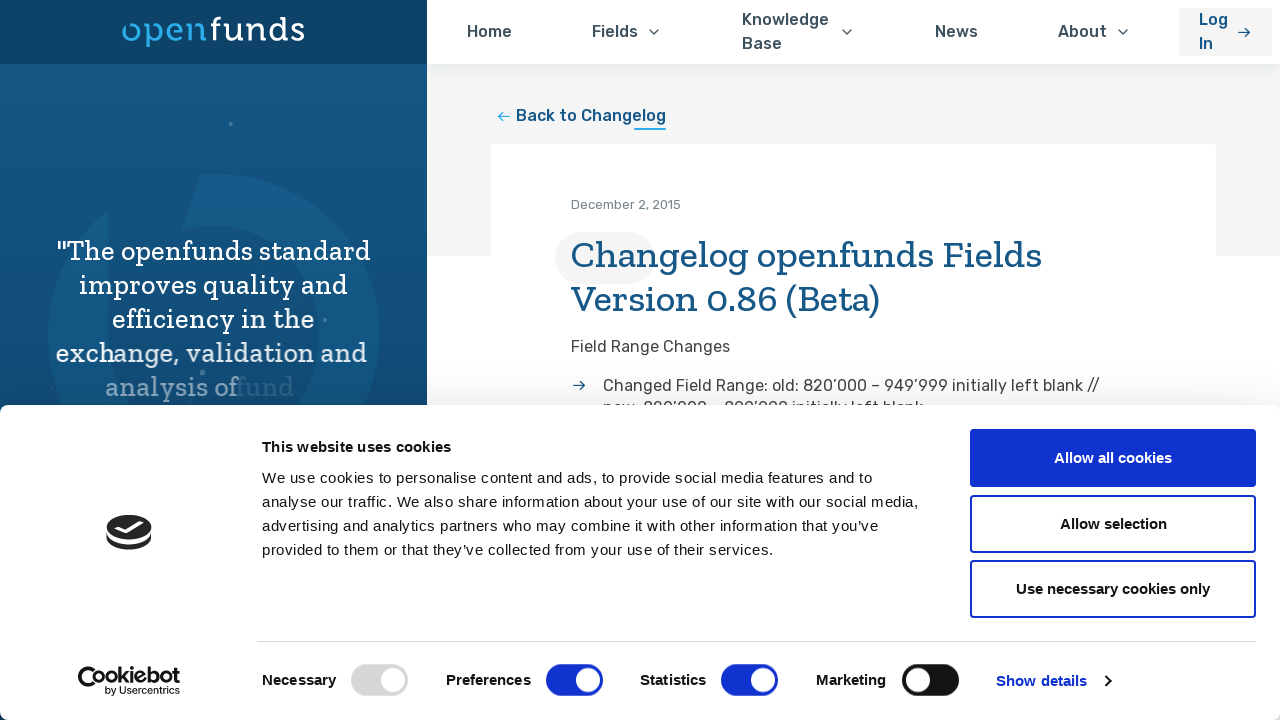

--- FILE ---
content_type: text/html; charset=UTF-8
request_url: https://openfunds.org/info/changelog/changelog-openfunds-fields-version-0-86-beta/
body_size: 18674
content:
<!doctype html>
<html  xmlns="http://www.w3.org/1999/xhtml" prefix="" lang="en-GB" id="top">
<head>
	<meta charset="UTF-8">
	<meta name="viewport" content="width=device-width, initial-scale=1">
	<link rel="profile" href="https://gmpg.org/xfn/11">


	<link rel="apple-touch-icon" sizes="57x57" href="https://openfunds.org/wp-content/themes/duckwise-openfunds/favicon/apple-icon-57x57.png">
	<link rel="apple-touch-icon" sizes="60x60" href="https://openfunds.org/wp-content/themes/duckwise-openfunds/favicon/apple-icon-60x60.png">
	<link rel="apple-touch-icon" sizes="72x72" href="https://openfunds.org/wp-content/themes/duckwise-openfunds/favicon/apple-icon-72x72.png">
	<link rel="apple-touch-icon" sizes="76x76" href="https://openfunds.org/wp-content/themes/duckwise-openfunds/favicon/apple-icon-76x76.png">
	<link rel="apple-touch-icon" sizes="114x114" href="https://openfunds.org/wp-content/themes/duckwise-openfunds/favicon/apple-icon-114x114.png">
	<link rel="apple-touch-icon" sizes="120x120" href="https://openfunds.org/wp-content/themes/duckwise-openfunds/favicon/apple-icon-120x120.png">
	<link rel="apple-touch-icon" sizes="144x144" href="https://openfunds.org/wp-content/themes/duckwise-openfunds/favicon/apple-icon-144x144.png">
	<link rel="apple-touch-icon" sizes="152x152" href="https://openfunds.org/wp-content/themes/duckwise-openfunds/favicon/apple-icon-152x152.png">
	<link rel="apple-touch-icon" sizes="180x180" href="https://openfunds.org/wp-content/themes/duckwise-openfunds/favicon/apple-icon-180x180.png">
	<link rel="icon" type="image/png" sizes="192x192"  href="https://openfunds.org/wp-content/themes/duckwise-openfunds/favicon/android-icon-192x192.png">
	<link rel="icon" type="image/png" sizes="32x32" href="https://openfunds.org/wp-content/themes/duckwise-openfunds/favicon/favicon-32x32.png">
	<link rel="icon" type="image/png" sizes="96x96" href="https://openfunds.org/wp-content/themes/duckwise-openfunds/favicon/favicon-96x96.png">
	<link rel="icon" type="image/png" sizes="16x16" href="https://openfunds.org/wp-content/themes/duckwise-openfunds/favicon/favicon-16x16.png">
	<link rel="manifest" href="https://openfunds.org/wp-content/themes/duckwise-openfunds/favicon/manifest.json">
	<meta name="msapplication-TileColor" content="#ffffff">
	<meta name="msapplication-TileImage" content="https://openfunds.org/wp-content/themes/duckwise-openfunds/favicon/ms-icon-144x144.png">
	<meta name="theme-color" content="#ffffff">

	<script type="text/javascript" data-cookieconsent="ignore">
	window.dataLayer = window.dataLayer || [];

	function gtag() {
		dataLayer.push(arguments);
	}

	gtag("consent", "default", {
		ad_personalization: "denied",
		ad_storage: "denied",
		ad_user_data: "denied",
		analytics_storage: "denied",
		functionality_storage: "denied",
		personalization_storage: "denied",
		security_storage: "granted",
		wait_for_update: 500,
	});
	gtag("set", "ads_data_redaction", true);
	</script>
<script type="text/javascript"
		id="Cookiebot"
		src="https://consent.cookiebot.com/uc.js"
		data-implementation="wp"
		data-cbid="fbf6bcae-9a09-42f0-8563-2a7a880a9883"
							data-blockingmode="auto"
	></script>

<!-- BEGIN Metadata added by the Add-Meta-Tags WordPress plugin -->
<meta name="robots" content="index,follow" />
<meta name="description" content="Field Range Changes Changed Field Range: old: 820’000 – 949’999 initially left blank // new: 820’000 – 899’999 initially left blank Changed Field Range: old: 950’000 – 999’998 internal field // new: 900’000 – 999’900 internal field Introduced new Field Range: 999’990 Non-op..." />
<meta name="keywords" content="openfunds,standard,fund,etf,non-profit,standardisation,committee,association,interchange,investment,data-ids,members" />
<!-- END Metadata added by the Add-Meta-Tags WordPress plugin -->

<title>Changelog openfunds Fields Version 0.86 (Beta) | openfunds</title>
<meta name='robots' content='max-image-preview:large' />
	<style>img:is([sizes="auto" i], [sizes^="auto," i]) { contain-intrinsic-size: 3000px 1500px }</style>
	<link rel='dns-prefetch' href='//cdn.jsdelivr.net' />
<link rel='dns-prefetch' href='//cdnjs.cloudflare.com' />
<link rel='dns-prefetch' href='//fonts.googleapis.com' />
<link rel='dns-prefetch' href='//fonts.gstatic.com' />
<link rel='dns-prefetch' href='//ajax.googleapis.com' />
<link rel='dns-prefetch' href='//apis.google.com' />
<link rel='dns-prefetch' href='//google-analytics.com' />
<link rel='dns-prefetch' href='//www.google-analytics.com' />
<link rel='dns-prefetch' href='//ssl.google-analytics.com' />
<link rel='dns-prefetch' href='//youtube.com' />
<link rel='dns-prefetch' href='//s.gravatar.com' />
<link rel='dns-prefetch' href='//hb.wpmucdn.com' />
<link href='//hb.wpmucdn.com' rel='preconnect' />
<link rel="alternate" type="application/rss+xml" title="openfunds &raquo; Feed" href="https://openfunds.org/feed/" />
<link rel="alternate" type="application/rss+xml" title="openfunds &raquo; Comments Feed" href="https://openfunds.org/comments/feed/" />
		<style>
			.lazyload,
			.lazyloading {
				max-width: 100%;
			}
		</style>
		<link rel='stylesheet' id='wp-block-library-css' href='https://openfunds.org/wp-content/uploads/hummingbird-assets/cc064918fd8c9927006302129ed06ab4.css' type='text/css' media='all' />
<style id='classic-theme-styles-inline-css' type='text/css'>
/*! This file is auto-generated */
.wp-block-button__link{color:#fff;background-color:#32373c;border-radius:9999px;box-shadow:none;text-decoration:none;padding:calc(.667em + 2px) calc(1.333em + 2px);font-size:1.125em}.wp-block-file__button{background:#32373c;color:#fff;text-decoration:none}
</style>
<style id='safe-svg-svg-icon-style-inline-css' type='text/css'>
.safe-svg-cover{text-align:center}.safe-svg-cover .safe-svg-inside{display:inline-block;max-width:100%}.safe-svg-cover svg{fill:currentColor;height:100%;max-height:100%;max-width:100%;width:100%}

</style>
<style id='global-styles-inline-css' type='text/css'>
:root{--wp--preset--aspect-ratio--square: 1;--wp--preset--aspect-ratio--4-3: 4/3;--wp--preset--aspect-ratio--3-4: 3/4;--wp--preset--aspect-ratio--3-2: 3/2;--wp--preset--aspect-ratio--2-3: 2/3;--wp--preset--aspect-ratio--16-9: 16/9;--wp--preset--aspect-ratio--9-16: 9/16;--wp--preset--color--black: #000000;--wp--preset--color--cyan-bluish-gray: #abb8c3;--wp--preset--color--white: #FFF;--wp--preset--color--pale-pink: #f78da7;--wp--preset--color--vivid-red: #cf2e2e;--wp--preset--color--luminous-vivid-orange: #ff6900;--wp--preset--color--luminous-vivid-amber: #fcb900;--wp--preset--color--light-green-cyan: #7bdcb5;--wp--preset--color--vivid-green-cyan: #00d084;--wp--preset--color--pale-cyan-blue: #8ed1fc;--wp--preset--color--vivid-cyan-blue: #0693e3;--wp--preset--color--vivid-purple: #9b51e0;--wp--preset--color--sand: #f5f5f5;--wp--preset--color--blue-bright-transparent: rgba(44, 173, 234, 0.1);--wp--preset--color--blue-bright: #2CADEA;--wp--preset--color--blue-main: #165888;--wp--preset--color--blue-dark: #0D4369;--wp--preset--color--blue-super-dark: #0C3C5F;--wp--preset--color--gray-divider: rgba(61, 81, 95, 0.1);--wp--preset--color--gray-super-light: rgba(61, 81, 95, 0.3);--wp--preset--color--gray-light: rgba(61, 81, 95, 0.7);--wp--preset--color--gray: #3D515F;--wp--preset--color--yellow: #FFCB50;--wp--preset--color--orange: #EF7518;--wp--preset--gradient--vivid-cyan-blue-to-vivid-purple: linear-gradient(135deg,rgba(6,147,227,1) 0%,rgb(155,81,224) 100%);--wp--preset--gradient--light-green-cyan-to-vivid-green-cyan: linear-gradient(135deg,rgb(122,220,180) 0%,rgb(0,208,130) 100%);--wp--preset--gradient--luminous-vivid-amber-to-luminous-vivid-orange: linear-gradient(135deg,rgba(252,185,0,1) 0%,rgba(255,105,0,1) 100%);--wp--preset--gradient--luminous-vivid-orange-to-vivid-red: linear-gradient(135deg,rgba(255,105,0,1) 0%,rgb(207,46,46) 100%);--wp--preset--gradient--very-light-gray-to-cyan-bluish-gray: linear-gradient(135deg,rgb(238,238,238) 0%,rgb(169,184,195) 100%);--wp--preset--gradient--cool-to-warm-spectrum: linear-gradient(135deg,rgb(74,234,220) 0%,rgb(151,120,209) 20%,rgb(207,42,186) 40%,rgb(238,44,130) 60%,rgb(251,105,98) 80%,rgb(254,248,76) 100%);--wp--preset--gradient--blush-light-purple: linear-gradient(135deg,rgb(255,206,236) 0%,rgb(152,150,240) 100%);--wp--preset--gradient--blush-bordeaux: linear-gradient(135deg,rgb(254,205,165) 0%,rgb(254,45,45) 50%,rgb(107,0,62) 100%);--wp--preset--gradient--luminous-dusk: linear-gradient(135deg,rgb(255,203,112) 0%,rgb(199,81,192) 50%,rgb(65,88,208) 100%);--wp--preset--gradient--pale-ocean: linear-gradient(135deg,rgb(255,245,203) 0%,rgb(182,227,212) 50%,rgb(51,167,181) 100%);--wp--preset--gradient--electric-grass: linear-gradient(135deg,rgb(202,248,128) 0%,rgb(113,206,126) 100%);--wp--preset--gradient--midnight: linear-gradient(135deg,rgb(2,3,129) 0%,rgb(40,116,252) 100%);--wp--preset--gradient--blue: linear-gradient(90.94deg, #165888 0%, #0D4369 101.17%);--wp--preset--font-size--small: 13px;--wp--preset--font-size--medium: 20px;--wp--preset--font-size--large: 36px;--wp--preset--font-size--x-large: 42px;--wp--preset--spacing--20: 0.44rem;--wp--preset--spacing--30: 0.67rem;--wp--preset--spacing--40: 1rem;--wp--preset--spacing--50: 1.5rem;--wp--preset--spacing--60: 2.25rem;--wp--preset--spacing--70: 3.38rem;--wp--preset--spacing--80: 5.06rem;--wp--preset--shadow--natural: 6px 6px 9px rgba(0, 0, 0, 0.2);--wp--preset--shadow--deep: 12px 12px 50px rgba(0, 0, 0, 0.4);--wp--preset--shadow--sharp: 6px 6px 0px rgba(0, 0, 0, 0.2);--wp--preset--shadow--outlined: 6px 6px 0px -3px rgba(255, 255, 255, 1), 6px 6px rgba(0, 0, 0, 1);--wp--preset--shadow--crisp: 6px 6px 0px rgba(0, 0, 0, 1);}:where(.is-layout-flex){gap: 0.5em;}:where(.is-layout-grid){gap: 0.5em;}body .is-layout-flex{display: flex;}.is-layout-flex{flex-wrap: wrap;align-items: center;}.is-layout-flex > :is(*, div){margin: 0;}body .is-layout-grid{display: grid;}.is-layout-grid > :is(*, div){margin: 0;}:where(.wp-block-columns.is-layout-flex){gap: 2em;}:where(.wp-block-columns.is-layout-grid){gap: 2em;}:where(.wp-block-post-template.is-layout-flex){gap: 1.25em;}:where(.wp-block-post-template.is-layout-grid){gap: 1.25em;}.has-black-color{color: var(--wp--preset--color--black) !important;}.has-cyan-bluish-gray-color{color: var(--wp--preset--color--cyan-bluish-gray) !important;}.has-white-color{color: var(--wp--preset--color--white) !important;}.has-pale-pink-color{color: var(--wp--preset--color--pale-pink) !important;}.has-vivid-red-color{color: var(--wp--preset--color--vivid-red) !important;}.has-luminous-vivid-orange-color{color: var(--wp--preset--color--luminous-vivid-orange) !important;}.has-luminous-vivid-amber-color{color: var(--wp--preset--color--luminous-vivid-amber) !important;}.has-light-green-cyan-color{color: var(--wp--preset--color--light-green-cyan) !important;}.has-vivid-green-cyan-color{color: var(--wp--preset--color--vivid-green-cyan) !important;}.has-pale-cyan-blue-color{color: var(--wp--preset--color--pale-cyan-blue) !important;}.has-vivid-cyan-blue-color{color: var(--wp--preset--color--vivid-cyan-blue) !important;}.has-vivid-purple-color{color: var(--wp--preset--color--vivid-purple) !important;}.has-black-background-color{background-color: var(--wp--preset--color--black) !important;}.has-cyan-bluish-gray-background-color{background-color: var(--wp--preset--color--cyan-bluish-gray) !important;}.has-white-background-color{background-color: var(--wp--preset--color--white) !important;}.has-pale-pink-background-color{background-color: var(--wp--preset--color--pale-pink) !important;}.has-vivid-red-background-color{background-color: var(--wp--preset--color--vivid-red) !important;}.has-luminous-vivid-orange-background-color{background-color: var(--wp--preset--color--luminous-vivid-orange) !important;}.has-luminous-vivid-amber-background-color{background-color: var(--wp--preset--color--luminous-vivid-amber) !important;}.has-light-green-cyan-background-color{background-color: var(--wp--preset--color--light-green-cyan) !important;}.has-vivid-green-cyan-background-color{background-color: var(--wp--preset--color--vivid-green-cyan) !important;}.has-pale-cyan-blue-background-color{background-color: var(--wp--preset--color--pale-cyan-blue) !important;}.has-vivid-cyan-blue-background-color{background-color: var(--wp--preset--color--vivid-cyan-blue) !important;}.has-vivid-purple-background-color{background-color: var(--wp--preset--color--vivid-purple) !important;}.has-black-border-color{border-color: var(--wp--preset--color--black) !important;}.has-cyan-bluish-gray-border-color{border-color: var(--wp--preset--color--cyan-bluish-gray) !important;}.has-white-border-color{border-color: var(--wp--preset--color--white) !important;}.has-pale-pink-border-color{border-color: var(--wp--preset--color--pale-pink) !important;}.has-vivid-red-border-color{border-color: var(--wp--preset--color--vivid-red) !important;}.has-luminous-vivid-orange-border-color{border-color: var(--wp--preset--color--luminous-vivid-orange) !important;}.has-luminous-vivid-amber-border-color{border-color: var(--wp--preset--color--luminous-vivid-amber) !important;}.has-light-green-cyan-border-color{border-color: var(--wp--preset--color--light-green-cyan) !important;}.has-vivid-green-cyan-border-color{border-color: var(--wp--preset--color--vivid-green-cyan) !important;}.has-pale-cyan-blue-border-color{border-color: var(--wp--preset--color--pale-cyan-blue) !important;}.has-vivid-cyan-blue-border-color{border-color: var(--wp--preset--color--vivid-cyan-blue) !important;}.has-vivid-purple-border-color{border-color: var(--wp--preset--color--vivid-purple) !important;}.has-vivid-cyan-blue-to-vivid-purple-gradient-background{background: var(--wp--preset--gradient--vivid-cyan-blue-to-vivid-purple) !important;}.has-light-green-cyan-to-vivid-green-cyan-gradient-background{background: var(--wp--preset--gradient--light-green-cyan-to-vivid-green-cyan) !important;}.has-luminous-vivid-amber-to-luminous-vivid-orange-gradient-background{background: var(--wp--preset--gradient--luminous-vivid-amber-to-luminous-vivid-orange) !important;}.has-luminous-vivid-orange-to-vivid-red-gradient-background{background: var(--wp--preset--gradient--luminous-vivid-orange-to-vivid-red) !important;}.has-very-light-gray-to-cyan-bluish-gray-gradient-background{background: var(--wp--preset--gradient--very-light-gray-to-cyan-bluish-gray) !important;}.has-cool-to-warm-spectrum-gradient-background{background: var(--wp--preset--gradient--cool-to-warm-spectrum) !important;}.has-blush-light-purple-gradient-background{background: var(--wp--preset--gradient--blush-light-purple) !important;}.has-blush-bordeaux-gradient-background{background: var(--wp--preset--gradient--blush-bordeaux) !important;}.has-luminous-dusk-gradient-background{background: var(--wp--preset--gradient--luminous-dusk) !important;}.has-pale-ocean-gradient-background{background: var(--wp--preset--gradient--pale-ocean) !important;}.has-electric-grass-gradient-background{background: var(--wp--preset--gradient--electric-grass) !important;}.has-midnight-gradient-background{background: var(--wp--preset--gradient--midnight) !important;}.has-small-font-size{font-size: var(--wp--preset--font-size--small) !important;}.has-medium-font-size{font-size: var(--wp--preset--font-size--medium) !important;}.has-large-font-size{font-size: var(--wp--preset--font-size--large) !important;}.has-x-large-font-size{font-size: var(--wp--preset--font-size--x-large) !important;}
:where(.wp-block-post-template.is-layout-flex){gap: 1.25em;}:where(.wp-block-post-template.is-layout-grid){gap: 1.25em;}
:where(.wp-block-columns.is-layout-flex){gap: 2em;}:where(.wp-block-columns.is-layout-grid){gap: 2em;}
:root :where(.wp-block-pullquote){font-size: 1.5em;line-height: 1.6;}
</style>
<link rel='stylesheet' id='theme-my-login-css' href='https://openfunds.org/wp-content/uploads/hummingbird-assets/2340093c285404f2e6c42ebfd099f6b9.css' type='text/css' media='all' />
<link rel='stylesheet' id='duckwise-style-css' href='https://openfunds.org/wp-content/themes/duckwise-openfunds/style.css?ver=1.0.4' type='text/css' media='all' />
<link rel='stylesheet' id='child-style-css' href='https://openfunds.org/wp-content/uploads/hummingbird-assets/2a1a9aa2fdb5b95b842bfa6cfa24d6cc.css' type='text/css' media='all' />
<link rel='stylesheet' id='template-style-css' href='https://openfunds.org/wp-content/themes/duckwise-openfunds-child/style.css?v=0.0.4&#038;ver=6.8.3' type='text/css' media='all' />
<link rel='stylesheet' id='wphb-1-css' href='https://openfunds.org/wp-content/uploads/hummingbird-assets/99bd6ed6557fe2933416a2d07ef5e1c5.css' type='text/css' media='all' />
<script type="text/javascript" src="https://openfunds.org/wp-content/uploads/hummingbird-assets/4f5675685dae7d6fcd3f542eaedb62b8.js" id="wphb-2-js"></script>
<link rel="https://api.w.org/" href="https://openfunds.org/wp-json/" /><link rel="alternate" title="JSON" type="application/json" href="https://openfunds.org/wp-json/wp/v2/changelog/12781" /><link rel="EditURI" type="application/rsd+xml" title="RSD" href="https://openfunds.org/xmlrpc.php?rsd" />
<meta name="generator" content="WordPress 6.8.3" />
<link rel='shortlink' href='https://openfunds.org/?p=12781' />
<link rel="alternate" title="oEmbed (JSON)" type="application/json+oembed" href="https://openfunds.org/wp-json/oembed/1.0/embed?url=https%3A%2F%2Fopenfunds.org%2Finfo%2Fchangelog%2Fchangelog-openfunds-fields-version-0-86-beta%2F" />
<link rel="alternate" title="oEmbed (XML)" type="text/xml+oembed" href="https://openfunds.org/wp-json/oembed/1.0/embed?url=https%3A%2F%2Fopenfunds.org%2Finfo%2Fchangelog%2Fchangelog-openfunds-fields-version-0-86-beta%2F&#038;format=xml" />
		<script>
			document.documentElement.className = document.documentElement.className.replace('no-js', 'js');
		</script>
				<style>
			.no-js img.lazyload {
				display: none;
			}

			figure.wp-block-image img.lazyloading {
				min-width: 150px;
			}

			.lazyload,
			.lazyloading {
				--smush-placeholder-width: 100px;
				--smush-placeholder-aspect-ratio: 1/1;
				width: var(--smush-image-width, var(--smush-placeholder-width)) !important;
				aspect-ratio: var(--smush-image-aspect-ratio, var(--smush-placeholder-aspect-ratio)) !important;
			}

						.lazyload, .lazyloading {
				opacity: 0;
			}

			.lazyloaded {
				opacity: 1;
				transition: opacity 400ms;
				transition-delay: 0ms;
			}

					</style>
		<style type="text/css">.recentcomments a{display:inline !important;padding:0 !important;margin:0 !important;}</style><!-- SEO meta tags powered by SmartCrawl https://wpmudev.com/project/smartcrawl-wordpress-seo/ -->
<link rel="canonical" href="https://openfunds.org/info/changelog/changelog-openfunds-fields-version-0-86-beta/" />
<meta name="description" content="Field Range Changes Changed Field Range: old: 820’000 – 949’999 initially left blank // new: 820’000 – 899’999 initially left blank Changed Field Range: old ..." />
<script type="application/ld+json">{"@context":"https:\/\/schema.org","@graph":[{"@type":"Organization","@id":"https:\/\/openfunds.org\/#schema-publishing-organization","url":"https:\/\/openfunds.org","name":"openfunds"},{"@type":"WebSite","@id":"https:\/\/openfunds.org\/#schema-website","url":"https:\/\/openfunds.org","name":"openfunds","encoding":"UTF-8","potentialAction":{"@type":"SearchAction","target":"https:\/\/openfunds.org\/search\/{search_term_string}\/","query-input":"required name=search_term_string"}},{"@type":"BreadcrumbList","@id":"https:\/\/openfunds.org\/info\/changelog\/changelog-openfunds-fields-version-0-86-beta?page&changelog=changelog-openfunds-fields-version-0-86-beta&post_type=changelog&name=changelog-openfunds-fields-version-0-86-beta\/#breadcrumb","itemListElement":[{"@type":"ListItem","position":1,"name":"Home","item":"https:\/\/openfunds.org"},{"@type":"ListItem","position":2,"name":"Changelog","item":"https:\/\/openfunds.org\/info\/changelog\/"},{"@type":"ListItem","position":3,"name":"Fields","item":"https:\/\/openfunds.org\/fieldmenu\/"},{"@type":"ListItem","position":4,"name":"Private: Current Version","item":"https:\/\/openfunds.org\/?page_id=35"},{"@type":"ListItem","position":5,"name":"Changelog openfunds Fields Version 0.86 (Beta)"}]},{"@type":"Person","@id":"https:\/\/openfunds.org\/author\/openfundsadmin\/#schema-author","name":"openfundsadmin","url":"https:\/\/openfunds.org\/author\/openfundsadmin\/"},{"@type":"WebPage","@id":"https:\/\/openfunds.org\/info\/changelog\/changelog-openfunds-fields-version-0-86-beta\/#schema-webpage","isPartOf":{"@id":"https:\/\/openfunds.org\/#schema-website"},"publisher":{"@id":"https:\/\/openfunds.org\/#schema-publishing-organization"},"url":"https:\/\/openfunds.org\/info\/changelog\/changelog-openfunds-fields-version-0-86-beta\/"},{"@type":"Article","mainEntityOfPage":{"@id":"https:\/\/openfunds.org\/info\/changelog\/changelog-openfunds-fields-version-0-86-beta\/#schema-webpage"},"author":{"@id":"https:\/\/openfunds.org\/author\/openfundsadmin\/#schema-author"},"publisher":{"@id":"https:\/\/openfunds.org\/#schema-publishing-organization"},"dateModified":"2021-01-07T10:10:16","datePublished":"2015-12-02T18:32:47","headline":"Changelog openfunds Fields Version 0.86 (Beta) | openfunds","description":"Field Range Changes Changed Field Range: old: 820\u2019000 \u2013 949\u2019999 initially left blank \/\/ new: 820\u2019000 \u2013 899\u2019999 initially left blank Changed Field Range: old ...","name":"Changelog openfunds Fields Version 0.86 (Beta)"}]}</script>
<meta property="og:type" content="article" />
<meta property="og:url" content="https://openfunds.org/info/changelog/changelog-openfunds-fields-version-0-86-beta/" />
<meta property="og:title" content="Changelog openfunds Fields Version 0.86 (Beta) | openfunds" />
<meta property="og:description" content="Field Range Changes Changed Field Range: old: 820’000 – 949’999 initially left blank // new: 820’000 – 899’999 initially left blank Changed Field Range: old ..." />
<meta property="article:published_time" content="2015-12-02T18:32:47" />
<meta property="article:author" content="openfundsadmin" />
<meta name="twitter:card" content="summary" />
<meta name="twitter:title" content="Changelog openfunds Fields Version 0.86 (Beta) | openfunds" />
<meta name="twitter:description" content="Field Range Changes Changed Field Range: old: 820’000 – 949’999 initially left blank // new: 820’000 – 899’999 initially left blank Changed Field Range: old ..." />
<!-- /SEO -->
<link rel="icon" href="https://openfunds.org/wp-content/uploads/2021/03/favicon-150x150.png" sizes="32x32" />
<link rel="icon" href="https://openfunds.org/wp-content/uploads/2021/03/favicon-300x300.png" sizes="192x192" />
<link rel="apple-touch-icon" href="https://openfunds.org/wp-content/uploads/2021/03/favicon-300x300.png" />
<meta name="msapplication-TileImage" content="https://openfunds.org/wp-content/uploads/2021/03/favicon-300x300.png" />
				<style type="text/css" id="c4wp-checkout-css">
					.woocommerce-checkout .c4wp_captcha_field {
						margin-bottom: 10px;
						margin-top: 15px;
						position: relative;
						display: inline-block;
					}
				</style>
								<style type="text/css" id="c4wp-v3-lp-form-css">
					.login #login, .login #lostpasswordform {
						min-width: 350px !important;
					}
					.wpforms-field-c4wp iframe {
						width: 100% !important;
					}
				</style>
							<style type="text/css" id="c4wp-v3-lp-form-css">
				.login #login, .login #lostpasswordform {
					min-width: 350px !important;
				}
				.wpforms-field-c4wp iframe {
					width: 100% !important;
				}
			</style>
			</head>

<body class="wp-singular changelog-template-default single single-changelog postid-12781 single-format-standard wp-custom-logo wp-theme-duckwise-openfunds wp-child-theme-duckwise-openfunds-child leading-normal site bg-blue-super-dark">
	<div id="page" class="xl:flex flex-no-wrap h-screen max-h-full shadow-outside mx-auto w-full" style="max-width: 1800px">
		<a class="skip-link screen-reader-text" href="#content">Skip to content</a>
		<aside class="quote hidden xl:flex flex-col bg-gradient-to-b from-blue-main to-blue-dark xl:w-1/3 justify-between relative max-w-lg flex-shrink-0">
			<a href="https://openfunds.org/" rel="home" class="w-100 h-16 bg-blue-dark flex items-center justify-center flex-shrink-0"><img data-src="https://openfunds.org/wp-content/uploads/2020/11/openfunds-logo.svg" alt="Openfunds logo" src="[data-uri]" class="lazyload"></a>
			<div class="quote m-12 h-full flex justify-center items-center bg-no-repeat bg-center bg-contain text-center relative lazyload" style="background-image:inherit" data-bg-image="url(&#039;https://openfunds.org/wp-content/themes/duckwise-openfunds/img/of-circle.svg&#039;)">
				<div id="particles-js" class="h-full w-full absolute inset-0"></div>
									<h2 class="text-white text-3xl txt-quote">"The openfunds standard improves quality and efficiency in the exchange, validation and analysis of fund information"</h2>
							</div>
			<!-- <footer class="bg-blue-super-dark text-center p-8"> -->
									<!-- <p class="text-white text-xs"> -->
						<footer class="bg-blue-super-dark text-center p-8"><p class="text-white text-xs">© 2025 openfunds.org, all rights reserved. <a href="https://openfunds.org//disclaimer/">Disclaimer</a> and <a href="https://openfunds.org//privacy-policy/">Privacy Policy</a>.</p></footer>					<!-- </p> -->
							<!-- </footer> -->
		</aside>

		<div id="container" class="bg-white max-h-full flex flex-col relative overflow-hidden flex-grow-0">
			<header id="masthead" class="site-header h-16 md:h-32 xl:h-16 z-30 bg-gradient-to-b from-blue-main to-blue-dark md:from-white md:to-white">
				<div class="flex justify-between items-center p-4 px-5 md:bg-gradient-to-b xl:bg-white from-blue-main to-blue-dark xl:p-0">
					<a href="https://openfunds.org/" rel="home" class="w-1/2 h-6 flex items-center flex-shrink-0 xl:hidden"><img data-src="https://openfunds.org/wp-content/uploads/2020/11/openfunds-logo.svg" alt="Openfunds logo" class="h-6 lazyload" src="[data-uri]"></a>
					<button class="menu-toggle text-white text-lg w-1/2 text-right justify-end" aria-controls="primary-menu" aria-expanded="false">
						<i class="icon icon-menu"></i>
						<span class="screen-reader-text">Primary Menu</span>
					</button>
				</div>
				<nav id="site-navigation" class="main-navigation mx-0 my-0  md:h-16 shadow-outside md:shadow-lg md:sticky md:flex flex-no-wrap">
					<div class="h-full w-full"><ul id="primary-menu" class="hidden md:flex flex-col md:flex-row bg-white justify-between h-full w-full"><li id="menu-item-3011" class="menu-item menu-item-type-post_type menu-item-object-page menu-item-home menu-item-3011 flex flex-col md:flex-row h-full md:justify-center items-stretch font-medium text-gray"><a href="https://openfunds.org/">Home</a></li>
<li id="menu-item-27371" class="menu-item menu-item-type-post_type menu-item-object-page menu-item-has-children menu-item-27371 flex flex-col md:flex-row h-full md:justify-center items-stretch font-medium text-gray"><a href="https://openfunds.org/fieldmenu/">Fields</a>
<ul class="sub-menu">
	<li id="menu-item-43221" class="menu-item menu-item-type-post_type menu-item-object-page menu-item-43221 flex flex-col md:flex-row h-full md:justify-center items-stretch font-medium text-gray"><a href="https://openfunds.org/fieldmenu/fields/">Current Version</a></li>
	<li id="menu-item-43181" class="menu-item menu-item-type-post_type menu-item-object-page menu-item-43181 flex flex-col md:flex-row h-full md:justify-center items-stretch font-medium text-gray"><a href="https://openfunds.org/fieldmenu/next-version/">Next Version</a></li>
	<li id="menu-item-44209" class="menu-item menu-item-type-post_type menu-item-object-page menu-item-44209 flex flex-col md:flex-row h-full md:justify-center items-stretch font-medium text-gray"><a href="https://openfunds.org/fieldmenu/previous-versions/">Previous Versions</a></li>
	<li id="menu-item-43062" class="menu-item menu-item-type-post_type menu-item-object-page menu-item-43062 flex flex-col md:flex-row h-full md:justify-center items-stretch font-medium text-gray"><a href="https://openfunds.org/fieldmenu/roadmap/">Roadmap</a></li>
</ul>
</li>
<li id="menu-item-8411" class="menu-item menu-item-type-post_type menu-item-object-page menu-item-has-children menu-item-8411 flex flex-col md:flex-row h-full md:justify-center items-stretch font-medium text-gray"><a href="https://openfunds.org/knowledge-depr/">Knowledge Base</a>
<ul class="sub-menu">
	<li id="menu-item-43628" class="menu-item menu-item-type-post_type_archive menu-item-object-faq menu-item-43628 flex flex-col md:flex-row h-full md:justify-center items-stretch font-medium text-gray"><a href="https://openfunds.org/knowledge/faq/">Frequently Asked Questions</a></li>
	<li id="menu-item-43640" class="menu-item menu-item-type-post_type_archive menu-item-object-white-papers menu-item-43640 flex flex-col md:flex-row h-full md:justify-center items-stretch font-medium text-gray"><a href="https://openfunds.org/knowledge/whitepapers/">White Papers</a></li>
</ul>
</li>
<li id="menu-item-43626" class="menu-item menu-item-type-post_type_archive menu-item-object-news menu-item-43626 flex flex-col md:flex-row h-full md:justify-center items-stretch font-medium text-gray"><a href="https://openfunds.org/info/news/">News</a></li>
<li id="menu-item-27401" class="menu-item menu-item-type-post_type menu-item-object-page menu-item-has-children menu-item-27401 flex flex-col md:flex-row h-full md:justify-center items-stretch font-medium text-gray"><a href="https://openfunds.org/about/">About</a>
<ul class="sub-menu">
	<li id="menu-item-43361" class="menu-item menu-item-type-post_type menu-item-object-page menu-item-43361 flex flex-col md:flex-row h-full md:justify-center items-stretch font-medium text-gray"><a href="https://openfunds.org/about/about-us/">About Us</a></li>
	<li id="menu-item-43362" class="menu-item menu-item-type-post_type menu-item-object-page menu-item-43362 flex flex-col md:flex-row h-full md:justify-center items-stretch font-medium text-gray"><a href="https://openfunds.org/about/members/">Members</a></li>
	<li id="menu-item-241" class="menu-item menu-item-type-post_type menu-item-object-page menu-item-241 flex flex-col md:flex-row h-full md:justify-center items-stretch font-medium text-gray"><a href="https://openfunds.org/about/licence/">Licence</a></li>
	<li id="menu-item-261" class="menu-item menu-item-type-post_type menu-item-object-page menu-item-261 flex flex-col md:flex-row h-full md:justify-center items-stretch font-medium text-gray"><a href="https://openfunds.org/about/contact/">Contact</a></li>
</ul>
</li>
<li id="menu-item-27231" class="menu-item menu-item-type-post_type menu-item-object-page menu-item-27231 flex flex-col md:flex-row h-full md:justify-center items-stretch font-medium text-gray"><a href="https://openfunds.org/login/">Log In</a></li>
</ul></div>				</nav><!-- #site-navigation -->
			</header><!-- #masthead -->

			<div id="content" class="site-content overflow-y-auto overflow-x-hidden flex-1 flex flex-col">
			
	<div id="primary" class="content-area relative">
		<div class="md:h-64 bg-sand md:absolute w-full md:-mt-16 flex flex-col justify-center">
							<a href="https://openfunds.org/info/changelog/page/2" class="my-4 mx-4 md:my-0 md:mx-6 xl:mx-16 reverse transform md:-translate-y-1/2 self-start md:absolute is-style-arrow">Back to Changelog</a>
            		</div>
		<main id="main" class="site-main md:mx-6 xl:mx-16 bg-white rounded md:mt-20 relative p-4 pb-8 md:p-16 xl:p-20 xl:py-12 md:pt-8 md:pb-20">

		    <article id="post-12781" class="post-12781 changelog type-changelog status-publish format-standard hentry">
        <header class="entry-header">
            <span class="posted-on text-gray-light text-sm"><time class="entry-date published updated" datetime="2015-12-02T18:32:47+01:00">December 2, 2015</time></span><h1 class="entry-title">Changelog openfunds Fields Version 0.86 (Beta)</h1>        </header><!-- .entry-header -->

        
        <div class="entry-content">
            <p style="color: #444444;">Field Range Changes</p>
<ul style="color: #444444;">
<li>Changed Field Range: old: 820’000 – 949’999 initially left blank // new: 820’000 – 899’999 initially left blank</li>
<li>Changed Field Range: old: 950’000 – 999’998 internal field // new: 900’000 – 999’900 internal field</li>
<li>Introduced new Field Range: 999’990 Non-openfund Field // Use sender’s field name</li>
<li>Changed Field Range: old: 999’999 Initially left blank / Not for use // new: 999’999 Field To Ignore</li>
</ul>
<p style="color: #444444;">Field Name Changes</p>
<ul style="color: #444444;">
<li>Changed Field Name: old: OFST 011000 Securities Lending // new: <strong>Has </strong>Securities Lending</li>
</ul>
<p style="color: #444444;">New Fields</p>
<ul style="color: #444444;">
<li>OFST 001000 Fund Group Name</li>
<li>OFST 001020 Fund Provider Name</li>
<li>OFST 001100 Fund Promotor Name</li>
<li>OFST 001450 Investment Management Company Name</li>
<li>OFST 001500 Fund Advisor Name</li>
<li>OFST 001890 Has Collateral Manager</li>
<li>OFST 004100 Has Swiss Representative</li>
<li>OFST 004150 Has Swiss Paying Agent</li>
<li>OFST 010020 Legal Fund Name</li>
<li>OFST 010030 Legal Fund Code</li>
<li>OFST 010130 Fund Name in Chinese</li>
<li>OFST 010440 Fiscal Year End</li>
<li>OFST 011100 Has Swap</li>
<li>OFST 020060 Share Class Name</li>
<li>OFST 351000 Fundinfo Classification – Parent Class</li>
<li>OFST 400220 Minimal Initial Subscription In Shares</li>
<li>OFST 400230 Minimal Initial Subscription In Amount</li>
<li>OFST 400240 Currency Of Subscription In Amount</li>
<li>OFST 400250 Minimal Subsequent Subscription In Shares</li>
<li>OFST 400260 Minimal Subsequent Subscription In Amount</li>
<li>OFST 405050 Subscription Frequency</li>
<li>OFST 405510 Subscription Notice Period</li>
<li>OFST 451420 Redemption Fee Maximum</li>
<li>OFST 452010 Management Fee Maximum</li>
<li>OFST 452100 TER Excluding Performance Fee</li>
<li>OFST 452110 TER Excluding Performance Fee Date</li>
<li>OFST 452120 TER Including Performance Fee</li>
<li>OFST 452130 TER Including Performance Fee Date</li>
<li>OFST 452200 Ongoing Charges Date</li>
<li>OFST 808500 PEA Plan d’Epargne en Actions</li>
<li>OFST 901000 CS Platform</li>
<li>OFST 950010 Fund Status</li>
<li>OFST 950020 Share Class Status</li>
<li>OFST 950030 Status of Listing</li>
<li>OFST 950060 Institutional Share Class</li>
<li>OFST 955000 Dissemination Recipient</li>
<li>OFST 999990 Non-openfunds Field</li>
<li>OFST 999999 Field To Ignore</li>
</ul>
        </div><!-- .entry-content -->

    </article><!-- #post-12781 -->


		</main><!-- #main -->
	</div><!-- #primary -->

			<button id="scroll-top-button" class="bg-gradient-to-r from-blue-main to-blue-dark rounded-full w-16 h-16 shadow-button absolute right-5 text-white flex justify-center items-center bottom-5 transform translate-y-60 transition-transform z-40" title="Scroll to top">
				<a href="#primary" class="basic w-full h-full flex justify-center items-center text-xl">
					<i class="icon icon-arrow-up"></i>
				</a>
			</button>
			<footer id="colophon" class="site-footer bg-sand mt-auto">
				<section class="members px-4 md:px-12 py-6">
					<h4 class="text-gray text-center">openfunds Active Members</h4>
					<div class="bg-white rounded-md w-full shadow-md my-2 p-3 md:px-6">
														<div class="slider flex flex-row items-center">
																			<article class="h-16" title="Acolin">
											<a href="https://acolin.com/" target="_blank" class="basic flex h-full w-full px-5 justify-center items-center">
												<img width="1182" height="456" data-src="https://openfunds.org/wp-content/uploads/2021/01/acolin-logo-no-strapline.png" class="relative max-w-full w-auto h-auto max-h-16 wp-post-image lazyload" alt="Acolin" decoding="async" data-srcset="https://openfunds.org/wp-content/uploads/2021/01/acolin-logo-no-strapline.png 1182w, https://openfunds.org/wp-content/uploads/2021/01/acolin-logo-no-strapline-300x116.png 300w, https://openfunds.org/wp-content/uploads/2021/01/acolin-logo-no-strapline-1024x395.png 1024w, https://openfunds.org/wp-content/uploads/2021/01/acolin-logo-no-strapline-768x296.png 768w" data-sizes="(max-width: 1182px) 100vw, 1182px" src="[data-uri]" style="--smush-placeholder-width: 1182px; --smush-placeholder-aspect-ratio: 1182/456;" />											</a>
										</article>
																			<article class="h-16" title="Allfunds">
											<a href="https://www.allfundsbank.com" target="_blank" class="basic flex h-full w-full px-5 justify-center items-center">
												<img width="1008" height="293" data-src="https://openfunds.org/wp-content/uploads/2021/01/Allfunds_Logo.png" class="relative max-w-full w-auto h-auto max-h-16 wp-post-image lazyload" alt="Allfunds" decoding="async" data-srcset="https://openfunds.org/wp-content/uploads/2021/01/Allfunds_Logo.png 1008w, https://openfunds.org/wp-content/uploads/2021/01/Allfunds_Logo-300x87.png 300w, https://openfunds.org/wp-content/uploads/2021/01/Allfunds_Logo-768x223.png 768w" data-sizes="(max-width: 1008px) 100vw, 1008px" src="[data-uri]" style="--smush-placeholder-width: 1008px; --smush-placeholder-aspect-ratio: 1008/293;" />											</a>
										</article>
																			<article class="h-16" title="Alliance Bernstein">
											<a href="https://www.abglobal.com" target="_blank" class="basic flex h-full w-full px-5 justify-center items-center">
												<img width="562" height="321" data-src="https://openfunds.org/wp-content/uploads/2018/02/AllianceBernstein_2017_vert-v2_new.png" class="relative max-w-full w-auto h-auto max-h-16 wp-post-image lazyload" alt="Alliance Bernstein" decoding="async" data-srcset="https://openfunds.org/wp-content/uploads/2018/02/AllianceBernstein_2017_vert-v2_new.png 562w, https://openfunds.org/wp-content/uploads/2018/02/AllianceBernstein_2017_vert-v2_new-300x171.png 300w" data-sizes="(max-width: 562px) 100vw, 562px" src="[data-uri]" style="--smush-placeholder-width: 562px; --smush-placeholder-aspect-ratio: 562/321;" />											</a>
										</article>
																			<article class="h-16" title="Blackrock">
											<a href="https://www.blackrock.com/ch" target="_blank" class="basic flex h-full w-full px-5 justify-center items-center">
												<img width="1257" height="185" data-src="https://openfunds.org/wp-content/uploads/2021/03/BlackRock_eng_black_rgb_transparent.png" class="relative max-w-full w-auto h-auto max-h-16 wp-post-image lazyload" alt="Blackrock" decoding="async" data-srcset="https://openfunds.org/wp-content/uploads/2021/03/BlackRock_eng_black_rgb_transparent.png 1257w, https://openfunds.org/wp-content/uploads/2021/03/BlackRock_eng_black_rgb_transparent-300x44.png 300w, https://openfunds.org/wp-content/uploads/2021/03/BlackRock_eng_black_rgb_transparent-1024x151.png 1024w, https://openfunds.org/wp-content/uploads/2021/03/BlackRock_eng_black_rgb_transparent-768x113.png 768w" data-sizes="(max-width: 1257px) 100vw, 1257px" src="[data-uri]" style="--smush-placeholder-width: 1257px; --smush-placeholder-aspect-ratio: 1257/185;" />											</a>
										</article>
																			<article class="h-16" title="Bloomberg">
											<a href="https://www.bloomberg.com/europe" target="_blank" class="basic flex h-full w-full px-5 justify-center items-center">
												<img width="992" height="200" data-src="https://openfunds.org/wp-content/uploads/2023/09/Bloomberg-LP-Black.png" class="relative max-w-full w-auto h-auto max-h-16 wp-post-image lazyload" alt="Bloomberg" decoding="async" data-srcset="https://openfunds.org/wp-content/uploads/2023/09/Bloomberg-LP-Black.png 992w, https://openfunds.org/wp-content/uploads/2023/09/Bloomberg-LP-Black-300x60.png 300w, https://openfunds.org/wp-content/uploads/2023/09/Bloomberg-LP-Black-768x155.png 768w" data-sizes="(max-width: 992px) 100vw, 992px" src="[data-uri]" style="--smush-placeholder-width: 992px; --smush-placeholder-aspect-ratio: 992/200;" />											</a>
										</article>
																			<article class="h-16" title="BRP Bizzozero &#038; Partners SA">
											<a href="https://brpsa.com/" target="_blank" class="basic flex h-full w-full px-5 justify-center items-center">
												<img width="245" height="221" data-src="https://openfunds.org/wp-content/uploads/2021/09/BRP-Logo-HD.jpg" class="relative max-w-full w-auto h-auto max-h-16 wp-post-image lazyload" alt="BRP Bizzozero &#038; Partners SA" decoding="async" src="[data-uri]" style="--smush-placeholder-width: 245px; --smush-placeholder-aspect-ratio: 245/221;" />											</a>
										</article>
																			<article class="h-16" title="City Hive">
											<a href="https://www.cityhive.co.uk/" target="_blank" class="basic flex h-full w-full px-5 justify-center items-center">
												<img width="1917" height="680" data-src="https://openfunds.org/wp-content/uploads/2025/10/City_Hive_CMYK-POS-1-3.jpg" class="relative max-w-full w-auto h-auto max-h-16 wp-post-image lazyload" alt="City Hive" decoding="async" data-srcset="https://openfunds.org/wp-content/uploads/2025/10/City_Hive_CMYK-POS-1-3.jpg 1917w, https://openfunds.org/wp-content/uploads/2025/10/City_Hive_CMYK-POS-1-3-300x106.jpg 300w, https://openfunds.org/wp-content/uploads/2025/10/City_Hive_CMYK-POS-1-3-1024x363.jpg 1024w, https://openfunds.org/wp-content/uploads/2025/10/City_Hive_CMYK-POS-1-3-768x272.jpg 768w, https://openfunds.org/wp-content/uploads/2025/10/City_Hive_CMYK-POS-1-3-1536x545.jpg 1536w" data-sizes="(max-width: 1917px) 100vw, 1917px" src="[data-uri]" style="--smush-placeholder-width: 1917px; --smush-placeholder-aspect-ratio: 1917/680;" />											</a>
										</article>
																			<article class="h-16" title="Clearstream">
											<a href="http://www.clearstream.com/" target="_blank" class="basic flex h-full w-full px-5 justify-center items-center">
												<img width="289" height="51" data-src="https://openfunds.org/wp-content/uploads/2020/10/clearstream_logo_invisible.png" class="relative max-w-full w-auto h-auto max-h-16 wp-post-image lazyload" alt="Clearstream" decoding="async" src="[data-uri]" style="--smush-placeholder-width: 289px; --smush-placeholder-aspect-ratio: 289/51;" />											</a>
										</article>
																			<article class="h-16" title="DWS">
											<a href="https://www.dws.com/" target="_blank" class="basic flex h-full w-full px-5 justify-center items-center">
												<img width="1837" height="673" data-src="https://openfunds.org/wp-content/uploads/2021/03/DWS_Logo_Global_Screen_Grey_sRGB-e1617032979894.png" class="relative max-w-full w-auto h-auto max-h-16 wp-post-image lazyload" alt="DWS" decoding="async" data-srcset="https://openfunds.org/wp-content/uploads/2021/03/DWS_Logo_Global_Screen_Grey_sRGB-e1617032979894.png 1837w, https://openfunds.org/wp-content/uploads/2021/03/DWS_Logo_Global_Screen_Grey_sRGB-e1617032979894-300x110.png 300w, https://openfunds.org/wp-content/uploads/2021/03/DWS_Logo_Global_Screen_Grey_sRGB-e1617032979894-1024x375.png 1024w, https://openfunds.org/wp-content/uploads/2021/03/DWS_Logo_Global_Screen_Grey_sRGB-e1617032979894-768x281.png 768w, https://openfunds.org/wp-content/uploads/2021/03/DWS_Logo_Global_Screen_Grey_sRGB-e1617032979894-1536x563.png 1536w" data-sizes="(max-width: 1837px) 100vw, 1837px" src="[data-uri]" style="--smush-placeholder-width: 1837px; --smush-placeholder-aspect-ratio: 1837/673;" />											</a>
										</article>
																			<article class="h-16" title="Exchange Data International (EDI)">
											<a href="https://www.exchange-data.com/" target="_blank" class="basic flex h-full w-full px-5 justify-center items-center">
												<img width="957" height="391" data-src="https://openfunds.org/wp-content/uploads/2022/04/EDI-logo-Red_Blue.png" class="relative max-w-full w-auto h-auto max-h-16 wp-post-image lazyload" alt="Exchange Data International (EDI)" decoding="async" data-srcset="https://openfunds.org/wp-content/uploads/2022/04/EDI-logo-Red_Blue.png 957w, https://openfunds.org/wp-content/uploads/2022/04/EDI-logo-Red_Blue-300x123.png 300w, https://openfunds.org/wp-content/uploads/2022/04/EDI-logo-Red_Blue-768x314.png 768w" data-sizes="(max-width: 957px) 100vw, 957px" src="[data-uri]" style="--smush-placeholder-width: 957px; --smush-placeholder-aspect-ratio: 957/391;" />											</a>
										</article>
																			<article class="h-16" title="FE fundinfo">
											<a href="https://www.fe-fundinfo.com/" target="_blank" class="basic flex h-full w-full px-5 justify-center items-center">
												<img width="700" height="212" data-src="https://openfunds.org/wp-content/uploads/2019/11/FEfundinfo_logo_Colour_RGB-1-700x212.png" class="relative max-w-full w-auto h-auto max-h-16 wp-post-image lazyload" alt="FE fundinfo" decoding="async" data-srcset="https://openfunds.org/wp-content/uploads/2019/11/FEfundinfo_logo_Colour_RGB-1-700x212.png 700w, https://openfunds.org/wp-content/uploads/2019/11/FEfundinfo_logo_Colour_RGB-1-300x91.png 300w, https://openfunds.org/wp-content/uploads/2019/11/FEfundinfo_logo_Colour_RGB-1-768x233.png 768w, https://openfunds.org/wp-content/uploads/2019/11/FEfundinfo_logo_Colour_RGB-1-1024x311.png 1024w, https://openfunds.org/wp-content/uploads/2019/11/FEfundinfo_logo_Colour_RGB-1-e1574773191522.png 210w" data-sizes="(max-width: 700px) 100vw, 700px" src="[data-uri]" style="--smush-placeholder-width: 700px; --smush-placeholder-aspect-ratio: 700/212;" />											</a>
										</article>
																			<article class="h-16" title="Finance-Doc Multimanagement">
											<a href="https://finance-doc.com/" target="_blank" class="basic flex h-full w-full px-5 justify-center items-center">
												<img width="600" height="132" data-src="https://openfunds.org/wp-content/uploads/2021/12/Logo_Finance-Doc_Head-min.jpg" class="relative max-w-full w-auto h-auto max-h-16 wp-post-image lazyload" alt="Finance-Doc Multimanagement" decoding="async" data-srcset="https://openfunds.org/wp-content/uploads/2021/12/Logo_Finance-Doc_Head-min.jpg 600w, https://openfunds.org/wp-content/uploads/2021/12/Logo_Finance-Doc_Head-min-300x66.jpg 300w" data-sizes="(max-width: 600px) 100vw, 600px" src="[data-uri]" style="--smush-placeholder-width: 600px; --smush-placeholder-aspect-ratio: 600/132;" />											</a>
										</article>
																			<article class="h-16" title="FundSense">
											<a href="https://www.fundsense.io/" target="_blank" class="basic flex h-full w-full px-5 justify-center items-center">
												<img width="1241" height="475" data-src="https://openfunds.org/wp-content/uploads/2025/06/FundSense-Logos_Main-Use-on-white.png" class="relative max-w-full w-auto h-auto max-h-16 wp-post-image lazyload" alt="FundSense" decoding="async" data-srcset="https://openfunds.org/wp-content/uploads/2025/06/FundSense-Logos_Main-Use-on-white.png 1241w, https://openfunds.org/wp-content/uploads/2025/06/FundSense-Logos_Main-Use-on-white-300x115.png 300w, https://openfunds.org/wp-content/uploads/2025/06/FundSense-Logos_Main-Use-on-white-1024x392.png 1024w, https://openfunds.org/wp-content/uploads/2025/06/FundSense-Logos_Main-Use-on-white-768x294.png 768w" data-sizes="(max-width: 1241px) 100vw, 1241px" src="[data-uri]" style="--smush-placeholder-width: 1241px; --smush-placeholder-aspect-ratio: 1241/475;" />											</a>
										</article>
																			<article class="h-16" title="INVESTMENT NAVIGATOR">
											<a href="https://www.investmentnavigator.com/" target="_blank" class="basic flex h-full w-full px-5 justify-center items-center">
												<img width="700" height="53" data-src="https://openfunds.org/wp-content/uploads/2016/07/Investment_Navigator_logo-700x53.png" class="relative max-w-full w-auto h-auto max-h-16 wp-post-image lazyload" alt="INVESTMENT NAVIGATOR" decoding="async" data-srcset="https://openfunds.org/wp-content/uploads/2016/07/Investment_Navigator_logo-700x53.png 700w, https://openfunds.org/wp-content/uploads/2016/07/Investment_Navigator_logo-300x23.png 300w, https://openfunds.org/wp-content/uploads/2016/07/Investment_Navigator_logo-768x58.png 768w, https://openfunds.org/wp-content/uploads/2016/07/Investment_Navigator_logo-1024x78.png 1024w" data-sizes="(max-width: 700px) 100vw, 700px" src="[data-uri]" style="--smush-placeholder-width: 700px; --smush-placeholder-aspect-ratio: 700/53;" />											</a>
										</article>
																			<article class="h-16" title="Julius Bär">
											<a href="https://www.juliusbaer.com/ch/en/" target="_blank" class="basic flex h-full w-full px-5 justify-center items-center">
												<img width="200" height="39" data-src="https://openfunds.org/wp-content/uploads/2016/11/Julius-Baer-logo.png" class="relative max-w-full w-auto h-auto max-h-16 wp-post-image lazyload" alt="Julius Bär" decoding="async" src="[data-uri]" style="--smush-placeholder-width: 200px; --smush-placeholder-aspect-ratio: 200/39;" />											</a>
										</article>
																			<article class="h-16" title="KNEIP">
											<a href="https://www.kneip.com/" target="_blank" class="basic flex h-full w-full px-5 justify-center items-center">
												<img width="800" height="194" data-src="https://openfunds.org/wp-content/uploads/2022/08/Kneip_Logo_Black_RGB4970959.jpg" class="relative max-w-full w-auto h-auto max-h-16 wp-post-image lazyload" alt="KNEIP" decoding="async" data-srcset="https://openfunds.org/wp-content/uploads/2022/08/Kneip_Logo_Black_RGB4970959.jpg 800w, https://openfunds.org/wp-content/uploads/2022/08/Kneip_Logo_Black_RGB4970959-300x73.jpg 300w, https://openfunds.org/wp-content/uploads/2022/08/Kneip_Logo_Black_RGB4970959-768x186.jpg 768w" data-sizes="(max-width: 800px) 100vw, 800px" src="[data-uri]" style="--smush-placeholder-width: 800px; --smush-placeholder-aspect-ratio: 800/194;" />											</a>
										</article>
																			<article class="h-16" title="Kore Labs">
											<a href="https://korelabs.co/" target="_blank" class="basic flex h-full w-full px-5 justify-center items-center">
												<img width="472" height="472" data-src="https://openfunds.org/wp-content/uploads/2025/08/Kore_logo_teal_rgb.png" class="relative max-w-full w-auto h-auto max-h-16 wp-post-image lazyload" alt="Kore Labs" decoding="async" data-srcset="https://openfunds.org/wp-content/uploads/2025/08/Kore_logo_teal_rgb.png 472w, https://openfunds.org/wp-content/uploads/2025/08/Kore_logo_teal_rgb-300x300.png 300w, https://openfunds.org/wp-content/uploads/2025/08/Kore_logo_teal_rgb-150x150.png 150w" data-sizes="(max-width: 472px) 100vw, 472px" src="[data-uri]" style="--smush-placeholder-width: 472px; --smush-placeholder-aspect-ratio: 472/472;" />											</a>
										</article>
																			<article class="h-16" title="Mountain-View Data GmbH">
											<a href="http://www.mountain-view.com" target="_blank" class="basic flex h-full w-full px-5 justify-center items-center">
												<img width="2560" height="853" data-src="https://openfunds.org/wp-content/uploads/2023/10/MountainView_logo_blue_print_300dpi_cmyk-scaled.jpg" class="relative max-w-full w-auto h-auto max-h-16 wp-post-image lazyload" alt="Mountain-View Data GmbH" decoding="async" data-srcset="https://openfunds.org/wp-content/uploads/2023/10/MountainView_logo_blue_print_300dpi_cmyk-scaled.jpg 2560w, https://openfunds.org/wp-content/uploads/2023/10/MountainView_logo_blue_print_300dpi_cmyk-300x100.jpg 300w, https://openfunds.org/wp-content/uploads/2023/10/MountainView_logo_blue_print_300dpi_cmyk-1024x341.jpg 1024w, https://openfunds.org/wp-content/uploads/2023/10/MountainView_logo_blue_print_300dpi_cmyk-768x256.jpg 768w, https://openfunds.org/wp-content/uploads/2023/10/MountainView_logo_blue_print_300dpi_cmyk-1536x512.jpg 1536w, https://openfunds.org/wp-content/uploads/2023/10/MountainView_logo_blue_print_300dpi_cmyk-2048x682.jpg 2048w" data-sizes="(max-width: 2560px) 100vw, 2560px" src="[data-uri]" style="--smush-placeholder-width: 2560px; --smush-placeholder-aspect-ratio: 2560/853;" />											</a>
										</article>
																			<article class="h-16" title="Partin Partners">
											<a href="" target="_blank" class="basic flex h-full w-full px-5 justify-center items-center">
												<img width="525" height="303" data-src="https://openfunds.org/wp-content/uploads/2025/10/Logo-Partin-Partners.png" class="relative max-w-full w-auto h-auto max-h-16 wp-post-image lazyload" alt="Partin Partners" decoding="async" data-srcset="https://openfunds.org/wp-content/uploads/2025/10/Logo-Partin-Partners.png 525w, https://openfunds.org/wp-content/uploads/2025/10/Logo-Partin-Partners-300x173.png 300w" data-sizes="(max-width: 525px) 100vw, 525px" src="[data-uri]" style="--smush-placeholder-width: 525px; --smush-placeholder-aspect-ratio: 525/303;" />											</a>
										</article>
																			<article class="h-16" title="SIX Financial Information">
											<a href="https://www.six-financial-information.com/" target="_blank" class="basic flex h-full w-full px-5 justify-center items-center">
												<img width="600" height="200" data-src="https://openfunds.org/wp-content/uploads/2025/09/SIX_Logo_RGB.jpg" class="relative max-w-full w-auto h-auto max-h-16 wp-post-image lazyload" alt="SIX Financial Information" decoding="async" data-srcset="https://openfunds.org/wp-content/uploads/2025/09/SIX_Logo_RGB.jpg 600w, https://openfunds.org/wp-content/uploads/2025/09/SIX_Logo_RGB-300x100.jpg 300w" data-sizes="(max-width: 600px) 100vw, 600px" src="[data-uri]" style="--smush-placeholder-width: 600px; --smush-placeholder-aspect-ratio: 600/200;" />											</a>
										</article>
																			<article class="h-16" title="TISA">
											<a href="http://www.tisa.uk.com/" target="_blank" class="basic flex h-full w-full px-5 justify-center items-center">
												<img width="1186" height="591" data-src="https://openfunds.org/wp-content/uploads/2021/04/TISA_RGB_300dpi-1.jpg" class="relative max-w-full w-auto h-auto max-h-16 wp-post-image lazyload" alt="TISA" decoding="async" data-srcset="https://openfunds.org/wp-content/uploads/2021/04/TISA_RGB_300dpi-1.jpg 1186w, https://openfunds.org/wp-content/uploads/2021/04/TISA_RGB_300dpi-1-300x149.jpg 300w, https://openfunds.org/wp-content/uploads/2021/04/TISA_RGB_300dpi-1-1024x510.jpg 1024w, https://openfunds.org/wp-content/uploads/2021/04/TISA_RGB_300dpi-1-768x383.jpg 768w" data-sizes="(max-width: 1186px) 100vw, 1186px" src="[data-uri]" style="--smush-placeholder-width: 1186px; --smush-placeholder-aspect-ratio: 1186/591;" />											</a>
										</article>
																			<article class="h-16" title="Turn">
											<a href="https://tisaturn.com/" target="_blank" class="basic flex h-full w-full px-5 justify-center items-center">
												<img width="461" height="202" data-src="https://openfunds.org/wp-content/uploads/2025/02/TURN_Logo1_Black.png" class="relative max-w-full w-auto h-auto max-h-16 wp-post-image lazyload" alt="Turn" decoding="async" data-srcset="https://openfunds.org/wp-content/uploads/2025/02/TURN_Logo1_Black.png 461w, https://openfunds.org/wp-content/uploads/2025/02/TURN_Logo1_Black-300x131.png 300w" data-sizes="(max-width: 461px) 100vw, 461px" src="[data-uri]" style="--smush-placeholder-width: 461px; --smush-placeholder-aspect-ratio: 461/202;" />											</a>
										</article>
																			<article class="h-16" title="UBS">
											<a href="https://www.ubs.com/ch/en.html" target="_blank" class="basic flex h-full w-full px-5 justify-center items-center">
												<img width="220" height="80" data-src="https://openfunds.org/wp-content/uploads/2015/09/UBS-Logo-220x80-px.png" class="relative max-w-full w-auto h-auto max-h-16 wp-post-image lazyload" alt="UBS" decoding="async" src="[data-uri]" style="--smush-placeholder-width: 220px; --smush-placeholder-aspect-ratio: 220/80;" />											</a>
										</article>
																			<article class="h-16" title="Vanguard">
											<a href="https://global.vanguard.com/portal/site/home" target="_blank" class="basic flex h-full w-full px-5 justify-center items-center">
												<img width="743" height="213" data-src="https://openfunds.org/wp-content/uploads/2021/03/Vanguard_Logo_2.png" class="relative max-w-full w-auto h-auto max-h-16 wp-post-image lazyload" alt="Vanguard" decoding="async" data-srcset="https://openfunds.org/wp-content/uploads/2021/03/Vanguard_Logo_2.png 743w, https://openfunds.org/wp-content/uploads/2021/03/Vanguard_Logo_2-300x86.png 300w" data-sizes="(max-width: 743px) 100vw, 743px" src="[data-uri]" style="--smush-placeholder-width: 743px; --smush-placeholder-aspect-ratio: 743/213;" />											</a>
										</article>
																			<article class="h-16" title="Wellington">
											<a href="https://www.wellington.com/" target="_blank" class="basic flex h-full w-full px-5 justify-center items-center">
												<img width="220" height="51" data-src="https://openfunds.org/wp-content/uploads/2017/05/Wellington_logo.png" class="relative max-w-full w-auto h-auto max-h-16 wp-post-image lazyload" alt="Wellington" decoding="async" src="[data-uri]" style="--smush-placeholder-width: 220px; --smush-placeholder-aspect-ratio: 220/51;" />											</a>
										</article>
																	</div>
												</div>
				</section>
				<section class="px-4 md:px-20 flex flex-col-reverse py-8 md:py-0 md:grid grid-cols-2 items-center md:gap-4 xl:gap-16">
					<div>
						<img data-src="https://openfunds.org/wp-content/uploads/2021/01/openfunds-logo-dark.svg" alt="Openfunds logo" src="[data-uri]" class="lazyload">
													<p class="font-normal text-gray-light py-1 max-w-sm">The openfunds standard improves quality and efficiency in the exchange, validation and analysis of fund information</p>
												<a class="my-4 is-style-arrow" href="https://openfunds.org/about/contact/">Contact us</a>
					</div>
					<img data-src="https://openfunds.org/wp-content/uploads/2020/11/isometric-ill.png" alt="Footer illustration" src="[data-uri]" class="lazyload" style="--smush-placeholder-width: 389px; --smush-placeholder-aspect-ratio: 389/358;">
				</section>
				<section class="xl:hidden bg-gradient-to-b from-blue-main to-blue-dark link-is-white text-white">
											<footer class="bg-blue-super-dark text-center p-8"><p class="text-white text-xs">© 2025 openfunds.org, all rights reserved. <a href="https://openfunds.org//disclaimer/">Disclaimer</a> and <a href="https://openfunds.org//privacy-policy/">Privacy Policy</a>.</p></footer>									</section>
			</footer><!-- #colophon -->
		</div><!-- #content -->
	</div><!-- #page -->
</div><!-- #container -->



<script type="speculationrules">
{"prefetch":[{"source":"document","where":{"and":[{"href_matches":"\/*"},{"not":{"href_matches":["\/wp-*.php","\/wp-admin\/*","\/wp-content\/uploads\/*","\/wp-content\/*","\/wp-content\/plugins\/*","\/wp-content\/themes\/duckwise-openfunds-child\/*","\/wp-content\/themes\/duckwise-openfunds\/*","\/*\\?(.+)"]}},{"not":{"selector_matches":"a[rel~=\"nofollow\"]"}},{"not":{"selector_matches":".no-prefetch, .no-prefetch a"}}]},"eagerness":"conservative"}]}
</script>
<script type="text/javascript" id="wphb-3-js-extra">
/* <![CDATA[ */
var themeMyLogin = {"action":"","errors":[]};
/* ]]> */
</script>
<script type="text/javascript" src="https://openfunds.org/wp-content/uploads/hummingbird-assets/5514e227d9d07c6216a18e55bbbaf318.js" id="wphb-3-js"></script>
<script type="text/javascript" src="https://openfunds.org/wp-content/uploads/hummingbird-assets/b625a241bf4798d2bd6406364aed2c97.js" id="template-script-js"></script>
<script type="text/javascript" id="smush-lazy-load-js-before">
/* <![CDATA[ */
var smushLazyLoadOptions = {"autoResizingEnabled":false,"autoResizeOptions":{"precision":5,"skipAutoWidth":true}};
/* ]]> */
</script>
<script type="text/javascript" src="https://openfunds.org/wp-content/uploads/hummingbird-assets/3512b9471fc7a55a315d5cd011a0d890.js" id="smush-lazy-load-js"></script>
<!-- CAPTCHA added with CAPTCHA 4WP plugin. More information: https://captcha4wp.com -->			<script  id="c4wp-recaptcha-js" src="https://www.google.com/recaptcha/api.js?render=6LdUpHIqAAAAAPkzGGukj6v3DjZUfPb96iYs9pOn&#038;hl=en"></script>
			<script id="c4wp-inline-js" type="text/javascript">
				/* @v3-js:start */
					let c4wp_onloadCallback = function() {
						for ( var i = 0; i < document.forms.length; i++ ) {
							let form 		   = document.forms[i];
							let captcha_div    = form.querySelector( '.c4wp_captcha_field_div:not(.rendered)' );
							let jetpack_sso    = form.querySelector( '#jetpack-sso-wrap' );
							var wcblock_submit = form.querySelector( '.wc-block-components-checkout-place-order-button' );
							var has_wc_submit  = null !== wcblock_submit;
							
							if ( null === captcha_div && ! has_wc_submit || form.id == 'create-group-form' ) {	
								if ( ! form.parentElement.classList.contains( 'nf-form-layout' ) ) {
									continue;
								}
							
							}
							if ( ! has_wc_submit ) {
								if ( !( captcha_div.offsetWidth || captcha_div.offsetHeight || captcha_div.getClientRects().length ) ) {					    	
									if ( jetpack_sso == null && ! form.classList.contains( 'woocommerce-form-login' ) ) {
										continue;
									}
								}
							}

							let alreadyCloned = form.querySelector( '.c4wp-submit' );
							if ( null != alreadyCloned ) {
								continue;
							}

							let foundSubmitBtn = form.querySelector( '#signup-form [type=submit], [type=submit]:not(#group-creation-create):not([name="signup_submit"]):not([name="ac_form_submit"]):not(.verify-captcha)' );
							let cloned = false;
							let clone  = false;

							// Submit button found, clone it.
							if ( foundSubmitBtn ) {
								clone = foundSubmitBtn.cloneNode(true);
								clone.classList.add( 'c4wp-submit' );
								clone.removeAttribute( 'onclick' );
								clone.removeAttribute( 'onkeypress' );
								if ( foundSubmitBtn.parentElement.form === null ) {
									foundSubmitBtn.parentElement.prepend(clone);
								} else {
									foundSubmitBtn.parentElement.insertBefore( clone, foundSubmitBtn );
								}
								foundSubmitBtn.style.display = "none";
								captcha_div                  = form.querySelector( '.c4wp_captcha_field_div' );
								cloned = true;
							}

							// WC block checkout clone btn.
							if ( has_wc_submit && ! form.classList.contains( 'c4wp-primed' ) ) {
								clone = wcblock_submit.cloneNode(true);
								clone.classList.add( 'c4wp-submit' );
								clone.classList.add( 'c4wp-clone' );
								clone.removeAttribute( 'onclick' );
								clone.removeAttribute( 'onkeypress' );
								if ( wcblock_submit.parentElement.form === null ) {
									wcblock_submit.parentElement.prepend(clone);
								} else {
									wcblock_submit.parentElement.insertBefore( clone, wcblock_submit );
								}
								wcblock_submit.style.display = "none";

								clone.addEventListener('click', function( e ){
									if ( form.classList.contains( 'c4wp_v2_fallback_active' ) ) {
										jQuery( form ).find( '.wc-block-components-checkout-place-order-button:not(.c4wp-submit)' ).click(); 
										return true;
									} else {
										grecaptcha.execute( '6LdUpHIqAAAAAPkzGGukj6v3DjZUfPb96iYs9pOn', ).then( function( data ) {
											form.classList.add( 'c4wp-primed' );
										});	
									}

								});
								foundSubmitBtn = wcblock_submit;
								cloned = true;
							}
							
							// Clone created, listen to its click.
							if ( cloned ) {
								clone.addEventListener( 'click', function ( event ) {
									logSubmit( event, 'cloned', form, foundSubmitBtn );
								});
							// No clone, execute and watch for form submission.
							} else {
								grecaptcha.execute(
									'6LdUpHIqAAAAAPkzGGukj6v3DjZUfPb96iYs9pOn',
								).then( function( data ) {
									var responseElem = form.querySelector( '.c4wp_response' );
									if ( responseElem == null ) {
										var responseElem = document.querySelector( '.c4wp_response' );
									}
									if ( responseElem != null ) {
										responseElem.setAttribute( 'value', data );	
									}									
								});

								// Anything else.
								form.addEventListener( 'submit', function ( event ) {
									logSubmit( event, 'other', form );
								});	
							}

							function logSubmit( event, form_type = '', form, foundSubmitBtn ) {
								// Standard v3 check.
								if ( ! form.classList.contains( 'c4wp_v2_fallback_active' ) && ! form.classList.contains( 'c4wp_verified' ) ) {
									event.preventDefault();
									try {
										grecaptcha.execute(
											'6LdUpHIqAAAAAPkzGGukj6v3DjZUfPb96iYs9pOn',
										).then( function( data ) {	
											var responseElem = form.querySelector( '.c4wp_response' );
											if ( responseElem == null ) {
												var responseElem = document.querySelector( '.c4wp_response' );
											}
											
											responseElem.setAttribute( 'value', data );	

											if ( form.classList.contains( 'wc-block-checkout__form' ) ) {
												// WC block checkout.
												let input = document.querySelector('input[id*="c4wp-wc-checkout"]'); 
												let lastValue = input.value;
												var token = data;
												input.value = token;
												let event = new Event('input', { bubbles: true });
												event.simulated = true;
												let tracker = input._valueTracker;
												if (tracker) {
													tracker.setValue( lastValue );
												}
												input.dispatchEvent(event)												
											}

														
			/* @v3-fallback-js:start */
			if ( typeof captcha_div == 'undefined' && form.classList.contains( 'wc-block-checkout__form' ) ) {
				var captcha_div = form.querySelector( '#additional-information-c4wp-c4wp-wc-checkout' );
			}

			if ( ! captcha_div && form.classList.contains( 'wc-block-checkout__form' ) ) {
				var captcha_div = form.querySelector( '#order-c4wp-c4wp-wc-checkout' );
			}

			if ( typeof captcha_div == 'undefined' ) {
				var captcha_div = form.querySelector( '.c4wp_captcha_field_div' );
			}

			var parentElem = captcha_div.parentElement;

			if ( ( form.classList.contains( 'c4wp-primed' ) ) || ( ! form.classList.contains( 'c4wp_verify_underway' ) && captcha_div.parentElement.getAttribute( 'data-c4wp-use-ajax' ) == 'true' ) ) {

				form.classList.add('c4wp_verify_underway' );
				const flagMarkup =  '<input id="c4wp_ajax_flag" type="hidden" name="c4wp_ajax_flag" value="c4wp_ajax_flag">';
				var flagMarkupDiv = document.createElement('div');
				flagMarkupDiv.innerHTML = flagMarkup.trim();

				form.appendChild( flagMarkupDiv );
	
				var nonce = captcha_div.parentElement.getAttribute( 'data-nonce' );

				var formData = new FormData();

				formData.append( 'action', 'c4wp_ajax_verify' );
				formData.append( 'nonce', nonce );
				formData.append( 'response', data );
				
				fetch( 'https://openfunds.org/wp-admin/admin-ajax.php', {
					method: 'POST',
					body: formData,
				} ) // wrapped
					.then( 
						res => res.json()
					)
					.then( data => {
						if ( data['success'] ) {
							form.classList.add( 'c4wp_verified' );
							// Submit as usual.
							if ( foundSubmitBtn ) {
								foundSubmitBtn.click();
							} else if ( form.classList.contains( 'wc-block-checkout__form' ) ) {
								jQuery( form ).find( '.wc-block-components-checkout-place-order-button:not(.c4wp-submit)' ).click(); 
							} else {								
								if ( typeof form.submit === 'function' ) {
									form.submit();
								} else {
									HTMLFormElement.prototype.submit.call(form);
								}
							}

						} else {
							//jQuery( '.nf-form-cont' ).trigger( 'nfFormReady' );

							if ( 'redirect' === 'v2_checkbox' ) {
								window.location.href = '';
							}

							if ( 'v2_checkbox' === 'v2_checkbox' ) {
								if ( form.classList.contains( 'wc-block-checkout__form' ) ) {
									captcha_div = captcha_div.parentElement;
								}

								captcha_div.innerHTML = '';
								form.classList.add( 'c4wp_v2_fallback_active' );
								flagMarkupDiv.firstChild.setAttribute( 'name', 'c4wp_v2_fallback' );

								var c4wp_captcha = grecaptcha.render( captcha_div,{
									'sitekey' : '6LdgpHIqAAAAAFgtS55jT8cVW8MhHOJHVD_GA_2i',		
									'size'  : 'compact',
									'theme' : 'dark',				
									'expired-callback' : function(){
										grecaptcha.reset( c4wp_captcha );
									}
								}); 
								jQuery( '.ninja-forms-field.c4wp-submit' ).prop( 'disabled', false );
							}

							if ( form.classList.contains( 'wc-block-checkout__form' ) ) {
								return true;
							}

							if ( form.parentElement.classList.contains( 'nf-form-layout' ) ) {
								jQuery( '.ninja-forms-field.c4wp-submit' ).prop( 'disabled', false );
								return false;
							}

							// Prevent further submission
							event.preventDefault();
							return false;
						}
					} )
					.catch( err => console.error( err ) );

				// Prevent further submission
				event.preventDefault();
				return false;
			}
			/* @v3-fallback-js:end */
			
			
											// Submit as usual.
											if ( foundSubmitBtn ) {
												foundSubmitBtn.click();
											} else if ( form.classList.contains( 'wc-block-checkout__form' ) ) {
												jQuery( form ).find( '.wc-block-components-checkout-place-order-button:not(.c4wp-submit)' ).click(); 
											} else {
												
												if ( typeof form.submit === 'function' ) {
													form.submit();
												} else {
													HTMLFormElement.prototype.submit.call(form);
												}
											}

											return true;
										});
									} catch (e) {
										// Silence.
									}
								// V2 fallback.
								} else {
									if ( form.classList.contains( 'wpforms-form' ) || form.classList.contains( 'frm-fluent-form' ) || form.classList.contains( 'woocommerce-checkout' ) ) {
										return true;
									}

									if ( form.parentElement.classList.contains( 'nf-form-layout' ) ) {
										return false;
									}
									
									if ( form.classList.contains( 'wc-block-checkout__form' ) ) {
										return;
									}
									
									// Submit as usual.
									if ( typeof form.submit === 'function' ) {
										form.submit();
									} else {
										HTMLFormElement.prototype.submit.call(form);
									}

									return true;
								}
							};
						}
					};

					grecaptcha.ready( c4wp_onloadCallback );

					if ( typeof jQuery !== 'undefined' ) {
						jQuery( 'body' ).on( 'click', '.acomment-reply.bp-primary-action', function ( e ) {
							c4wp_onloadCallback();
						});	
					}

					//token is valid for 2 minutes, So get new token every after 1 minutes 50 seconds
					setInterval(c4wp_onloadCallback, 110000);

					
					window.addEventListener("load", (event) => {
						if ( typeof jQuery !== 'undefined' && jQuery( 'input[id*="c4wp-wc-checkout"]' ).length ) {
							var element = document.createElement('div');
							var html = '<div class="c4wp_captcha_field" style="margin-bottom: 10px" data-nonce="955193e2ec" data-c4wp-use-ajax="true" data-c4wp-v2-site-key="6LdgpHIqAAAAAFgtS55jT8cVW8MhHOJHVD_GA_2i"><div id="c4wp_captcha_field_0" class="c4wp_captcha_field_div"><input type="hidden" name="g-recaptcha-response" class="c4wp_response" aria-label="do not use" aria-readonly="true" value="" /></div></div>';
							element.innerHTML = html;
							jQuery( '[class*="c4wp-wc-checkout"]' ).append( element );
							jQuery( '[class*="c4wp-wc-checkout"]' ).find('*').off();
							c4wp_onloadCallback();
						}
					});
				/* @v3-js:end */
			</script>
			<!-- / CAPTCHA by CAPTCHA 4WP plugin --></body>
</html>


--- FILE ---
content_type: text/html; charset=utf-8
request_url: https://www.google.com/recaptcha/api2/anchor?ar=1&k=6LdUpHIqAAAAAPkzGGukj6v3DjZUfPb96iYs9pOn&co=aHR0cHM6Ly9vcGVuZnVuZHMub3JnOjQ0Mw..&hl=en&v=PoyoqOPhxBO7pBk68S4YbpHZ&size=invisible&anchor-ms=20000&execute-ms=30000&cb=x0qaocqn7ovi
body_size: 48795
content:
<!DOCTYPE HTML><html dir="ltr" lang="en"><head><meta http-equiv="Content-Type" content="text/html; charset=UTF-8">
<meta http-equiv="X-UA-Compatible" content="IE=edge">
<title>reCAPTCHA</title>
<style type="text/css">
/* cyrillic-ext */
@font-face {
  font-family: 'Roboto';
  font-style: normal;
  font-weight: 400;
  font-stretch: 100%;
  src: url(//fonts.gstatic.com/s/roboto/v48/KFO7CnqEu92Fr1ME7kSn66aGLdTylUAMa3GUBHMdazTgWw.woff2) format('woff2');
  unicode-range: U+0460-052F, U+1C80-1C8A, U+20B4, U+2DE0-2DFF, U+A640-A69F, U+FE2E-FE2F;
}
/* cyrillic */
@font-face {
  font-family: 'Roboto';
  font-style: normal;
  font-weight: 400;
  font-stretch: 100%;
  src: url(//fonts.gstatic.com/s/roboto/v48/KFO7CnqEu92Fr1ME7kSn66aGLdTylUAMa3iUBHMdazTgWw.woff2) format('woff2');
  unicode-range: U+0301, U+0400-045F, U+0490-0491, U+04B0-04B1, U+2116;
}
/* greek-ext */
@font-face {
  font-family: 'Roboto';
  font-style: normal;
  font-weight: 400;
  font-stretch: 100%;
  src: url(//fonts.gstatic.com/s/roboto/v48/KFO7CnqEu92Fr1ME7kSn66aGLdTylUAMa3CUBHMdazTgWw.woff2) format('woff2');
  unicode-range: U+1F00-1FFF;
}
/* greek */
@font-face {
  font-family: 'Roboto';
  font-style: normal;
  font-weight: 400;
  font-stretch: 100%;
  src: url(//fonts.gstatic.com/s/roboto/v48/KFO7CnqEu92Fr1ME7kSn66aGLdTylUAMa3-UBHMdazTgWw.woff2) format('woff2');
  unicode-range: U+0370-0377, U+037A-037F, U+0384-038A, U+038C, U+038E-03A1, U+03A3-03FF;
}
/* math */
@font-face {
  font-family: 'Roboto';
  font-style: normal;
  font-weight: 400;
  font-stretch: 100%;
  src: url(//fonts.gstatic.com/s/roboto/v48/KFO7CnqEu92Fr1ME7kSn66aGLdTylUAMawCUBHMdazTgWw.woff2) format('woff2');
  unicode-range: U+0302-0303, U+0305, U+0307-0308, U+0310, U+0312, U+0315, U+031A, U+0326-0327, U+032C, U+032F-0330, U+0332-0333, U+0338, U+033A, U+0346, U+034D, U+0391-03A1, U+03A3-03A9, U+03B1-03C9, U+03D1, U+03D5-03D6, U+03F0-03F1, U+03F4-03F5, U+2016-2017, U+2034-2038, U+203C, U+2040, U+2043, U+2047, U+2050, U+2057, U+205F, U+2070-2071, U+2074-208E, U+2090-209C, U+20D0-20DC, U+20E1, U+20E5-20EF, U+2100-2112, U+2114-2115, U+2117-2121, U+2123-214F, U+2190, U+2192, U+2194-21AE, U+21B0-21E5, U+21F1-21F2, U+21F4-2211, U+2213-2214, U+2216-22FF, U+2308-230B, U+2310, U+2319, U+231C-2321, U+2336-237A, U+237C, U+2395, U+239B-23B7, U+23D0, U+23DC-23E1, U+2474-2475, U+25AF, U+25B3, U+25B7, U+25BD, U+25C1, U+25CA, U+25CC, U+25FB, U+266D-266F, U+27C0-27FF, U+2900-2AFF, U+2B0E-2B11, U+2B30-2B4C, U+2BFE, U+3030, U+FF5B, U+FF5D, U+1D400-1D7FF, U+1EE00-1EEFF;
}
/* symbols */
@font-face {
  font-family: 'Roboto';
  font-style: normal;
  font-weight: 400;
  font-stretch: 100%;
  src: url(//fonts.gstatic.com/s/roboto/v48/KFO7CnqEu92Fr1ME7kSn66aGLdTylUAMaxKUBHMdazTgWw.woff2) format('woff2');
  unicode-range: U+0001-000C, U+000E-001F, U+007F-009F, U+20DD-20E0, U+20E2-20E4, U+2150-218F, U+2190, U+2192, U+2194-2199, U+21AF, U+21E6-21F0, U+21F3, U+2218-2219, U+2299, U+22C4-22C6, U+2300-243F, U+2440-244A, U+2460-24FF, U+25A0-27BF, U+2800-28FF, U+2921-2922, U+2981, U+29BF, U+29EB, U+2B00-2BFF, U+4DC0-4DFF, U+FFF9-FFFB, U+10140-1018E, U+10190-1019C, U+101A0, U+101D0-101FD, U+102E0-102FB, U+10E60-10E7E, U+1D2C0-1D2D3, U+1D2E0-1D37F, U+1F000-1F0FF, U+1F100-1F1AD, U+1F1E6-1F1FF, U+1F30D-1F30F, U+1F315, U+1F31C, U+1F31E, U+1F320-1F32C, U+1F336, U+1F378, U+1F37D, U+1F382, U+1F393-1F39F, U+1F3A7-1F3A8, U+1F3AC-1F3AF, U+1F3C2, U+1F3C4-1F3C6, U+1F3CA-1F3CE, U+1F3D4-1F3E0, U+1F3ED, U+1F3F1-1F3F3, U+1F3F5-1F3F7, U+1F408, U+1F415, U+1F41F, U+1F426, U+1F43F, U+1F441-1F442, U+1F444, U+1F446-1F449, U+1F44C-1F44E, U+1F453, U+1F46A, U+1F47D, U+1F4A3, U+1F4B0, U+1F4B3, U+1F4B9, U+1F4BB, U+1F4BF, U+1F4C8-1F4CB, U+1F4D6, U+1F4DA, U+1F4DF, U+1F4E3-1F4E6, U+1F4EA-1F4ED, U+1F4F7, U+1F4F9-1F4FB, U+1F4FD-1F4FE, U+1F503, U+1F507-1F50B, U+1F50D, U+1F512-1F513, U+1F53E-1F54A, U+1F54F-1F5FA, U+1F610, U+1F650-1F67F, U+1F687, U+1F68D, U+1F691, U+1F694, U+1F698, U+1F6AD, U+1F6B2, U+1F6B9-1F6BA, U+1F6BC, U+1F6C6-1F6CF, U+1F6D3-1F6D7, U+1F6E0-1F6EA, U+1F6F0-1F6F3, U+1F6F7-1F6FC, U+1F700-1F7FF, U+1F800-1F80B, U+1F810-1F847, U+1F850-1F859, U+1F860-1F887, U+1F890-1F8AD, U+1F8B0-1F8BB, U+1F8C0-1F8C1, U+1F900-1F90B, U+1F93B, U+1F946, U+1F984, U+1F996, U+1F9E9, U+1FA00-1FA6F, U+1FA70-1FA7C, U+1FA80-1FA89, U+1FA8F-1FAC6, U+1FACE-1FADC, U+1FADF-1FAE9, U+1FAF0-1FAF8, U+1FB00-1FBFF;
}
/* vietnamese */
@font-face {
  font-family: 'Roboto';
  font-style: normal;
  font-weight: 400;
  font-stretch: 100%;
  src: url(//fonts.gstatic.com/s/roboto/v48/KFO7CnqEu92Fr1ME7kSn66aGLdTylUAMa3OUBHMdazTgWw.woff2) format('woff2');
  unicode-range: U+0102-0103, U+0110-0111, U+0128-0129, U+0168-0169, U+01A0-01A1, U+01AF-01B0, U+0300-0301, U+0303-0304, U+0308-0309, U+0323, U+0329, U+1EA0-1EF9, U+20AB;
}
/* latin-ext */
@font-face {
  font-family: 'Roboto';
  font-style: normal;
  font-weight: 400;
  font-stretch: 100%;
  src: url(//fonts.gstatic.com/s/roboto/v48/KFO7CnqEu92Fr1ME7kSn66aGLdTylUAMa3KUBHMdazTgWw.woff2) format('woff2');
  unicode-range: U+0100-02BA, U+02BD-02C5, U+02C7-02CC, U+02CE-02D7, U+02DD-02FF, U+0304, U+0308, U+0329, U+1D00-1DBF, U+1E00-1E9F, U+1EF2-1EFF, U+2020, U+20A0-20AB, U+20AD-20C0, U+2113, U+2C60-2C7F, U+A720-A7FF;
}
/* latin */
@font-face {
  font-family: 'Roboto';
  font-style: normal;
  font-weight: 400;
  font-stretch: 100%;
  src: url(//fonts.gstatic.com/s/roboto/v48/KFO7CnqEu92Fr1ME7kSn66aGLdTylUAMa3yUBHMdazQ.woff2) format('woff2');
  unicode-range: U+0000-00FF, U+0131, U+0152-0153, U+02BB-02BC, U+02C6, U+02DA, U+02DC, U+0304, U+0308, U+0329, U+2000-206F, U+20AC, U+2122, U+2191, U+2193, U+2212, U+2215, U+FEFF, U+FFFD;
}
/* cyrillic-ext */
@font-face {
  font-family: 'Roboto';
  font-style: normal;
  font-weight: 500;
  font-stretch: 100%;
  src: url(//fonts.gstatic.com/s/roboto/v48/KFO7CnqEu92Fr1ME7kSn66aGLdTylUAMa3GUBHMdazTgWw.woff2) format('woff2');
  unicode-range: U+0460-052F, U+1C80-1C8A, U+20B4, U+2DE0-2DFF, U+A640-A69F, U+FE2E-FE2F;
}
/* cyrillic */
@font-face {
  font-family: 'Roboto';
  font-style: normal;
  font-weight: 500;
  font-stretch: 100%;
  src: url(//fonts.gstatic.com/s/roboto/v48/KFO7CnqEu92Fr1ME7kSn66aGLdTylUAMa3iUBHMdazTgWw.woff2) format('woff2');
  unicode-range: U+0301, U+0400-045F, U+0490-0491, U+04B0-04B1, U+2116;
}
/* greek-ext */
@font-face {
  font-family: 'Roboto';
  font-style: normal;
  font-weight: 500;
  font-stretch: 100%;
  src: url(//fonts.gstatic.com/s/roboto/v48/KFO7CnqEu92Fr1ME7kSn66aGLdTylUAMa3CUBHMdazTgWw.woff2) format('woff2');
  unicode-range: U+1F00-1FFF;
}
/* greek */
@font-face {
  font-family: 'Roboto';
  font-style: normal;
  font-weight: 500;
  font-stretch: 100%;
  src: url(//fonts.gstatic.com/s/roboto/v48/KFO7CnqEu92Fr1ME7kSn66aGLdTylUAMa3-UBHMdazTgWw.woff2) format('woff2');
  unicode-range: U+0370-0377, U+037A-037F, U+0384-038A, U+038C, U+038E-03A1, U+03A3-03FF;
}
/* math */
@font-face {
  font-family: 'Roboto';
  font-style: normal;
  font-weight: 500;
  font-stretch: 100%;
  src: url(//fonts.gstatic.com/s/roboto/v48/KFO7CnqEu92Fr1ME7kSn66aGLdTylUAMawCUBHMdazTgWw.woff2) format('woff2');
  unicode-range: U+0302-0303, U+0305, U+0307-0308, U+0310, U+0312, U+0315, U+031A, U+0326-0327, U+032C, U+032F-0330, U+0332-0333, U+0338, U+033A, U+0346, U+034D, U+0391-03A1, U+03A3-03A9, U+03B1-03C9, U+03D1, U+03D5-03D6, U+03F0-03F1, U+03F4-03F5, U+2016-2017, U+2034-2038, U+203C, U+2040, U+2043, U+2047, U+2050, U+2057, U+205F, U+2070-2071, U+2074-208E, U+2090-209C, U+20D0-20DC, U+20E1, U+20E5-20EF, U+2100-2112, U+2114-2115, U+2117-2121, U+2123-214F, U+2190, U+2192, U+2194-21AE, U+21B0-21E5, U+21F1-21F2, U+21F4-2211, U+2213-2214, U+2216-22FF, U+2308-230B, U+2310, U+2319, U+231C-2321, U+2336-237A, U+237C, U+2395, U+239B-23B7, U+23D0, U+23DC-23E1, U+2474-2475, U+25AF, U+25B3, U+25B7, U+25BD, U+25C1, U+25CA, U+25CC, U+25FB, U+266D-266F, U+27C0-27FF, U+2900-2AFF, U+2B0E-2B11, U+2B30-2B4C, U+2BFE, U+3030, U+FF5B, U+FF5D, U+1D400-1D7FF, U+1EE00-1EEFF;
}
/* symbols */
@font-face {
  font-family: 'Roboto';
  font-style: normal;
  font-weight: 500;
  font-stretch: 100%;
  src: url(//fonts.gstatic.com/s/roboto/v48/KFO7CnqEu92Fr1ME7kSn66aGLdTylUAMaxKUBHMdazTgWw.woff2) format('woff2');
  unicode-range: U+0001-000C, U+000E-001F, U+007F-009F, U+20DD-20E0, U+20E2-20E4, U+2150-218F, U+2190, U+2192, U+2194-2199, U+21AF, U+21E6-21F0, U+21F3, U+2218-2219, U+2299, U+22C4-22C6, U+2300-243F, U+2440-244A, U+2460-24FF, U+25A0-27BF, U+2800-28FF, U+2921-2922, U+2981, U+29BF, U+29EB, U+2B00-2BFF, U+4DC0-4DFF, U+FFF9-FFFB, U+10140-1018E, U+10190-1019C, U+101A0, U+101D0-101FD, U+102E0-102FB, U+10E60-10E7E, U+1D2C0-1D2D3, U+1D2E0-1D37F, U+1F000-1F0FF, U+1F100-1F1AD, U+1F1E6-1F1FF, U+1F30D-1F30F, U+1F315, U+1F31C, U+1F31E, U+1F320-1F32C, U+1F336, U+1F378, U+1F37D, U+1F382, U+1F393-1F39F, U+1F3A7-1F3A8, U+1F3AC-1F3AF, U+1F3C2, U+1F3C4-1F3C6, U+1F3CA-1F3CE, U+1F3D4-1F3E0, U+1F3ED, U+1F3F1-1F3F3, U+1F3F5-1F3F7, U+1F408, U+1F415, U+1F41F, U+1F426, U+1F43F, U+1F441-1F442, U+1F444, U+1F446-1F449, U+1F44C-1F44E, U+1F453, U+1F46A, U+1F47D, U+1F4A3, U+1F4B0, U+1F4B3, U+1F4B9, U+1F4BB, U+1F4BF, U+1F4C8-1F4CB, U+1F4D6, U+1F4DA, U+1F4DF, U+1F4E3-1F4E6, U+1F4EA-1F4ED, U+1F4F7, U+1F4F9-1F4FB, U+1F4FD-1F4FE, U+1F503, U+1F507-1F50B, U+1F50D, U+1F512-1F513, U+1F53E-1F54A, U+1F54F-1F5FA, U+1F610, U+1F650-1F67F, U+1F687, U+1F68D, U+1F691, U+1F694, U+1F698, U+1F6AD, U+1F6B2, U+1F6B9-1F6BA, U+1F6BC, U+1F6C6-1F6CF, U+1F6D3-1F6D7, U+1F6E0-1F6EA, U+1F6F0-1F6F3, U+1F6F7-1F6FC, U+1F700-1F7FF, U+1F800-1F80B, U+1F810-1F847, U+1F850-1F859, U+1F860-1F887, U+1F890-1F8AD, U+1F8B0-1F8BB, U+1F8C0-1F8C1, U+1F900-1F90B, U+1F93B, U+1F946, U+1F984, U+1F996, U+1F9E9, U+1FA00-1FA6F, U+1FA70-1FA7C, U+1FA80-1FA89, U+1FA8F-1FAC6, U+1FACE-1FADC, U+1FADF-1FAE9, U+1FAF0-1FAF8, U+1FB00-1FBFF;
}
/* vietnamese */
@font-face {
  font-family: 'Roboto';
  font-style: normal;
  font-weight: 500;
  font-stretch: 100%;
  src: url(//fonts.gstatic.com/s/roboto/v48/KFO7CnqEu92Fr1ME7kSn66aGLdTylUAMa3OUBHMdazTgWw.woff2) format('woff2');
  unicode-range: U+0102-0103, U+0110-0111, U+0128-0129, U+0168-0169, U+01A0-01A1, U+01AF-01B0, U+0300-0301, U+0303-0304, U+0308-0309, U+0323, U+0329, U+1EA0-1EF9, U+20AB;
}
/* latin-ext */
@font-face {
  font-family: 'Roboto';
  font-style: normal;
  font-weight: 500;
  font-stretch: 100%;
  src: url(//fonts.gstatic.com/s/roboto/v48/KFO7CnqEu92Fr1ME7kSn66aGLdTylUAMa3KUBHMdazTgWw.woff2) format('woff2');
  unicode-range: U+0100-02BA, U+02BD-02C5, U+02C7-02CC, U+02CE-02D7, U+02DD-02FF, U+0304, U+0308, U+0329, U+1D00-1DBF, U+1E00-1E9F, U+1EF2-1EFF, U+2020, U+20A0-20AB, U+20AD-20C0, U+2113, U+2C60-2C7F, U+A720-A7FF;
}
/* latin */
@font-face {
  font-family: 'Roboto';
  font-style: normal;
  font-weight: 500;
  font-stretch: 100%;
  src: url(//fonts.gstatic.com/s/roboto/v48/KFO7CnqEu92Fr1ME7kSn66aGLdTylUAMa3yUBHMdazQ.woff2) format('woff2');
  unicode-range: U+0000-00FF, U+0131, U+0152-0153, U+02BB-02BC, U+02C6, U+02DA, U+02DC, U+0304, U+0308, U+0329, U+2000-206F, U+20AC, U+2122, U+2191, U+2193, U+2212, U+2215, U+FEFF, U+FFFD;
}
/* cyrillic-ext */
@font-face {
  font-family: 'Roboto';
  font-style: normal;
  font-weight: 900;
  font-stretch: 100%;
  src: url(//fonts.gstatic.com/s/roboto/v48/KFO7CnqEu92Fr1ME7kSn66aGLdTylUAMa3GUBHMdazTgWw.woff2) format('woff2');
  unicode-range: U+0460-052F, U+1C80-1C8A, U+20B4, U+2DE0-2DFF, U+A640-A69F, U+FE2E-FE2F;
}
/* cyrillic */
@font-face {
  font-family: 'Roboto';
  font-style: normal;
  font-weight: 900;
  font-stretch: 100%;
  src: url(//fonts.gstatic.com/s/roboto/v48/KFO7CnqEu92Fr1ME7kSn66aGLdTylUAMa3iUBHMdazTgWw.woff2) format('woff2');
  unicode-range: U+0301, U+0400-045F, U+0490-0491, U+04B0-04B1, U+2116;
}
/* greek-ext */
@font-face {
  font-family: 'Roboto';
  font-style: normal;
  font-weight: 900;
  font-stretch: 100%;
  src: url(//fonts.gstatic.com/s/roboto/v48/KFO7CnqEu92Fr1ME7kSn66aGLdTylUAMa3CUBHMdazTgWw.woff2) format('woff2');
  unicode-range: U+1F00-1FFF;
}
/* greek */
@font-face {
  font-family: 'Roboto';
  font-style: normal;
  font-weight: 900;
  font-stretch: 100%;
  src: url(//fonts.gstatic.com/s/roboto/v48/KFO7CnqEu92Fr1ME7kSn66aGLdTylUAMa3-UBHMdazTgWw.woff2) format('woff2');
  unicode-range: U+0370-0377, U+037A-037F, U+0384-038A, U+038C, U+038E-03A1, U+03A3-03FF;
}
/* math */
@font-face {
  font-family: 'Roboto';
  font-style: normal;
  font-weight: 900;
  font-stretch: 100%;
  src: url(//fonts.gstatic.com/s/roboto/v48/KFO7CnqEu92Fr1ME7kSn66aGLdTylUAMawCUBHMdazTgWw.woff2) format('woff2');
  unicode-range: U+0302-0303, U+0305, U+0307-0308, U+0310, U+0312, U+0315, U+031A, U+0326-0327, U+032C, U+032F-0330, U+0332-0333, U+0338, U+033A, U+0346, U+034D, U+0391-03A1, U+03A3-03A9, U+03B1-03C9, U+03D1, U+03D5-03D6, U+03F0-03F1, U+03F4-03F5, U+2016-2017, U+2034-2038, U+203C, U+2040, U+2043, U+2047, U+2050, U+2057, U+205F, U+2070-2071, U+2074-208E, U+2090-209C, U+20D0-20DC, U+20E1, U+20E5-20EF, U+2100-2112, U+2114-2115, U+2117-2121, U+2123-214F, U+2190, U+2192, U+2194-21AE, U+21B0-21E5, U+21F1-21F2, U+21F4-2211, U+2213-2214, U+2216-22FF, U+2308-230B, U+2310, U+2319, U+231C-2321, U+2336-237A, U+237C, U+2395, U+239B-23B7, U+23D0, U+23DC-23E1, U+2474-2475, U+25AF, U+25B3, U+25B7, U+25BD, U+25C1, U+25CA, U+25CC, U+25FB, U+266D-266F, U+27C0-27FF, U+2900-2AFF, U+2B0E-2B11, U+2B30-2B4C, U+2BFE, U+3030, U+FF5B, U+FF5D, U+1D400-1D7FF, U+1EE00-1EEFF;
}
/* symbols */
@font-face {
  font-family: 'Roboto';
  font-style: normal;
  font-weight: 900;
  font-stretch: 100%;
  src: url(//fonts.gstatic.com/s/roboto/v48/KFO7CnqEu92Fr1ME7kSn66aGLdTylUAMaxKUBHMdazTgWw.woff2) format('woff2');
  unicode-range: U+0001-000C, U+000E-001F, U+007F-009F, U+20DD-20E0, U+20E2-20E4, U+2150-218F, U+2190, U+2192, U+2194-2199, U+21AF, U+21E6-21F0, U+21F3, U+2218-2219, U+2299, U+22C4-22C6, U+2300-243F, U+2440-244A, U+2460-24FF, U+25A0-27BF, U+2800-28FF, U+2921-2922, U+2981, U+29BF, U+29EB, U+2B00-2BFF, U+4DC0-4DFF, U+FFF9-FFFB, U+10140-1018E, U+10190-1019C, U+101A0, U+101D0-101FD, U+102E0-102FB, U+10E60-10E7E, U+1D2C0-1D2D3, U+1D2E0-1D37F, U+1F000-1F0FF, U+1F100-1F1AD, U+1F1E6-1F1FF, U+1F30D-1F30F, U+1F315, U+1F31C, U+1F31E, U+1F320-1F32C, U+1F336, U+1F378, U+1F37D, U+1F382, U+1F393-1F39F, U+1F3A7-1F3A8, U+1F3AC-1F3AF, U+1F3C2, U+1F3C4-1F3C6, U+1F3CA-1F3CE, U+1F3D4-1F3E0, U+1F3ED, U+1F3F1-1F3F3, U+1F3F5-1F3F7, U+1F408, U+1F415, U+1F41F, U+1F426, U+1F43F, U+1F441-1F442, U+1F444, U+1F446-1F449, U+1F44C-1F44E, U+1F453, U+1F46A, U+1F47D, U+1F4A3, U+1F4B0, U+1F4B3, U+1F4B9, U+1F4BB, U+1F4BF, U+1F4C8-1F4CB, U+1F4D6, U+1F4DA, U+1F4DF, U+1F4E3-1F4E6, U+1F4EA-1F4ED, U+1F4F7, U+1F4F9-1F4FB, U+1F4FD-1F4FE, U+1F503, U+1F507-1F50B, U+1F50D, U+1F512-1F513, U+1F53E-1F54A, U+1F54F-1F5FA, U+1F610, U+1F650-1F67F, U+1F687, U+1F68D, U+1F691, U+1F694, U+1F698, U+1F6AD, U+1F6B2, U+1F6B9-1F6BA, U+1F6BC, U+1F6C6-1F6CF, U+1F6D3-1F6D7, U+1F6E0-1F6EA, U+1F6F0-1F6F3, U+1F6F7-1F6FC, U+1F700-1F7FF, U+1F800-1F80B, U+1F810-1F847, U+1F850-1F859, U+1F860-1F887, U+1F890-1F8AD, U+1F8B0-1F8BB, U+1F8C0-1F8C1, U+1F900-1F90B, U+1F93B, U+1F946, U+1F984, U+1F996, U+1F9E9, U+1FA00-1FA6F, U+1FA70-1FA7C, U+1FA80-1FA89, U+1FA8F-1FAC6, U+1FACE-1FADC, U+1FADF-1FAE9, U+1FAF0-1FAF8, U+1FB00-1FBFF;
}
/* vietnamese */
@font-face {
  font-family: 'Roboto';
  font-style: normal;
  font-weight: 900;
  font-stretch: 100%;
  src: url(//fonts.gstatic.com/s/roboto/v48/KFO7CnqEu92Fr1ME7kSn66aGLdTylUAMa3OUBHMdazTgWw.woff2) format('woff2');
  unicode-range: U+0102-0103, U+0110-0111, U+0128-0129, U+0168-0169, U+01A0-01A1, U+01AF-01B0, U+0300-0301, U+0303-0304, U+0308-0309, U+0323, U+0329, U+1EA0-1EF9, U+20AB;
}
/* latin-ext */
@font-face {
  font-family: 'Roboto';
  font-style: normal;
  font-weight: 900;
  font-stretch: 100%;
  src: url(//fonts.gstatic.com/s/roboto/v48/KFO7CnqEu92Fr1ME7kSn66aGLdTylUAMa3KUBHMdazTgWw.woff2) format('woff2');
  unicode-range: U+0100-02BA, U+02BD-02C5, U+02C7-02CC, U+02CE-02D7, U+02DD-02FF, U+0304, U+0308, U+0329, U+1D00-1DBF, U+1E00-1E9F, U+1EF2-1EFF, U+2020, U+20A0-20AB, U+20AD-20C0, U+2113, U+2C60-2C7F, U+A720-A7FF;
}
/* latin */
@font-face {
  font-family: 'Roboto';
  font-style: normal;
  font-weight: 900;
  font-stretch: 100%;
  src: url(//fonts.gstatic.com/s/roboto/v48/KFO7CnqEu92Fr1ME7kSn66aGLdTylUAMa3yUBHMdazQ.woff2) format('woff2');
  unicode-range: U+0000-00FF, U+0131, U+0152-0153, U+02BB-02BC, U+02C6, U+02DA, U+02DC, U+0304, U+0308, U+0329, U+2000-206F, U+20AC, U+2122, U+2191, U+2193, U+2212, U+2215, U+FEFF, U+FFFD;
}

</style>
<link rel="stylesheet" type="text/css" href="https://www.gstatic.com/recaptcha/releases/PoyoqOPhxBO7pBk68S4YbpHZ/styles__ltr.css">
<script nonce="oQ5fRzbGL_-PQz7YUtGQuw" type="text/javascript">window['__recaptcha_api'] = 'https://www.google.com/recaptcha/api2/';</script>
<script type="text/javascript" src="https://www.gstatic.com/recaptcha/releases/PoyoqOPhxBO7pBk68S4YbpHZ/recaptcha__en.js" nonce="oQ5fRzbGL_-PQz7YUtGQuw">
      
    </script></head>
<body><div id="rc-anchor-alert" class="rc-anchor-alert"></div>
<input type="hidden" id="recaptcha-token" value="[base64]">
<script type="text/javascript" nonce="oQ5fRzbGL_-PQz7YUtGQuw">
      recaptcha.anchor.Main.init("[\x22ainput\x22,[\x22bgdata\x22,\x22\x22,\[base64]/[base64]/[base64]/ZyhXLGgpOnEoW04sMjEsbF0sVywwKSxoKSxmYWxzZSxmYWxzZSl9Y2F0Y2goayl7RygzNTgsVyk/[base64]/[base64]/[base64]/[base64]/[base64]/[base64]/[base64]/bmV3IEJbT10oRFswXSk6dz09Mj9uZXcgQltPXShEWzBdLERbMV0pOnc9PTM/bmV3IEJbT10oRFswXSxEWzFdLERbMl0pOnc9PTQ/[base64]/[base64]/[base64]/[base64]/[base64]\\u003d\x22,\[base64]\\u003d\x22,\[base64]/DngvCkhRMWDnCncOxw4HCkMK/N8OYw6/[base64]/CpCXDpVLCryLCmwlSEMK1FltmNwMgwopMWcOSw7cpcsKbcxsYZHLDjj3CisKiITjCshQRDsKfNWHDl8OTNWbDlsOXUcOPIBY+w6fDqsOsZT/CscO0b03DqFUlwpNowrRzwpQLwrozwp8pT2zDs37DnMOTCQcsIBDCssKmwqk4BGfCrcOrZxPCqTnDvsK6M8KzK8KAGMOJw5FawrvDs1zCnAzDuCYLw6rCpcKJaRxiw6dwesODbcOmw6J/IcOWJ09sQHNNwoMuCwvCswDCoMOmTnfDu8OxwpHDvMKaJxkywrjCnMOfw7nCqVfCghUQbj1tPsKkNsOpMcOrXsKIwoQRwpHCkcOtIsKDQB3DnT0Dwq45XsKkwpzDssKfwrUwwpNkDm7CuV3CqDrDrWLCpR9BwrAJHTc9GmVow7YFRsKCwq/DgF3Ct8OIJHrDiCPCtxPCk3J8ck8Yeykhw5FsE8KwVcOPw55VUWHCs8OZw4DDtQXCuMOrZRtBMDfDv8KfwqE+w6Q+wqrDuHlDQ8KkDcKWWnfCrHoUwrLDjsO+wqARwqdKR8OJw45Jw7M0woEVacKhw6/[base64]/Dr0PCosOVw7TDo8KcOh0bwpDCv8KTwot7wrYnLMKlLsOFVMOxw7VywoTDiznChMOwHwjDrkrCjMKRSiPDgsOzR8O4w7nCpsOtw6B+wrtKJFvDp8ONEQ8ywpTCvCTCvm7Dsg9uAxMNwp3DhHwUFk/Dp2LDpcOCVR1Zw7dFCjMlI8Kza8OUC2/[base64]/CngzDmWfCoMOWQVTCksKfKMOgw7HDrEpHAUXDtXbCt8OCw49hIcOKPcKuwqgxw4NSYGnCp8OjY8K3LBtrw6nDrkxMw4d7U1bDmRxlw71Bwrthw7sITSXChHbCiMO1wrzClMOiw6DCiGTDgcOvwp5hw5x+wpgRfMOhf8OwXMOJcD/[base64]/CgsOVTE7Ckkphwq8RwqJCw6RjPSUaw6PDoMKWXB3DlzYIwo3Clz9XVsKpw5bCiMKLw4JJw7hYecOpE1/CmBHDjUsUMMKPwoESw67DowRaw4p8S8KGw5zCrsKiGQzDmltgwpXCqntmwph5SnLDhB7CscKnw7XCumrCrx7DhSl6XMKBwrjCv8K1w4zCrX8Nw7HDvsO/[base64]/DiMKydSLCsX1Hw4E6w5c6Jwo6Ak/CksKcVEXCnsKQT8OsS8O4wo1SdMKGTFdAw4fDvzTDgTI2w78MUCdIw6hNwqvDqk3DsRs/DEZlw6fCuMKUwrR6w4RlPcKGw6A5wrzClsO7w6zDtRbDhsO1w5HCp0gXET/Cs8OHw5RlfMO5w4wbw6jCowgaw7BdYXxNHcO1wr10wp7CmcKTwok9LsK5esKIXcKPYS5/w4RUw6PCuMOwwqjCim7CgB9EamZrw7fCuS5Kw5IKEMOYw7JeR8KNaxtxTmUDWMKQwqXCpiEmYsK5wrBgAMO2KcKGwqjDt3k3wpXCksKOwogqw7U6VcOXwr7CtibCoMOOwr/DusOTUsKcdzXDpVHChSHDqcKNwoDCi8Odw4pOwoMSw5rDqgrCkMKuwrHCj1DDqcO/PH4xw4QMw75kCsKxw6M5IcKfw6bDkTrDmk/DjTJ7w5JRwpDDhTbDnsKQNcO6wqnCm8KEw4VLMwbDrgVGwo1ew4FcwohEw75uKcKFNjfCmMKLw4/CksKOaGoTwopMRzZewpHDoHvCmiI7X8OMUF7DoFbDvMKVwpHDlRMMw5fDvcK0w4E2JcKdw7vDgVbDrFXDnjkiwpnDm1XDsUkNDcOrGMKOwpXDmA/CnTDCh8K8w7wtwqt1WcOhwocWwqh/SsKXw7s+MMOyR1hCHcO5CcK/[base64]/DhcO3wrg7w5rDngFAZ8K9w5NcMhDCtsKsw5PDvVnDgAHDjcK+w7F/Tz1EwpYTw63DrcOlw6dxwqLCl34Gwr7CnMOcBnNvw5dHw64ew6YGwrE0bsOBw5Z4fUxiH1bCnWM2PWEKwr7CjRB4KUzDr03DosO0RsOiEmbChUUsLcKDwpbDtzofw5TCmmvCnsOCS8O5FEQnRcKqwo4KwrgxM8OtQMOSEQDDicK1cksSwpjCg0JSKcOZw6vCg8Oiw4/DqMKPwq5Ww5BNwptRw743w7rCmFlJwrBGbzXCk8OxL8KpwqpLw4/Dr2Z5w6Jjw4rDskXDuCXChsKBwrZZKMO/JcKZMVXCj8OLbcKhw7lxw63CnSpEwrApKU/DkD9mw6wmJgRtdF/Cv8KfwrHDpcO7WAlXwpbCoHIXcsOfJgtUw594wqfCq2DCgh/DimzDp8KqwqUWw5AMwrnCpMO8GsOQVCXDoMK9wrA/w6pww5Vtw71Rw7IiwpZ+w7kkcgBnw617WVEiABPCkXhow5PCk8Ohwr/[base64]/DqcOmGMKEwrQ8fMKbH8KvHMK0wrMTCic4UDfCicKYw7kWwoHCh8KcwqAnwrI5w6JlBsKJw6EVd8KYw6IfKWHCrhljCBjCq1nCkiY/[base64]/SyTCmwjCukfCvcO/wrrCksONbU3ClwrCjsOiXhdJw6TCqklwwo0ac8K+DsOORSt5woVmJsKVEHMgwrwgwo/DocKTHsO6XyHCpU7CtQvDrC7DscO6w6rDmcO3wpRONMKIKAt3RlFUBCnClRzCnifCqQXDsHY7XcKjDsKGw7fCp1nDriHDkcK3WUTDk8KGI8OYwrfDn8K9WsOUEMKpw4BGOHcxwo3DtkfCtsKlw5LCuh/CnFjDpwFIwrbCtcOfw58XTMOTw6HCtzXCmcOcMDnCqcOZwoAYcgVzK8K/[base64]/DrcK9w6DDpMK/XjzCscKnQcKlw5REY1deBw3CjcKNw4nDtcKFwp/Dhz5yA3VYRQjCm8OLSMOtCMKpw7/DlMOewrBBbsOESsKbw47CmMOmwo7CnwZJPMKGDB4aPcK3w7IYZsKbUcKCw5jCg8KISCduJWvDocKzQsKXDw0RUnvCnsOeL2ITGFwQwp9Gw4gECcO2wq9Cw4PDiRpmLkTClsKrwp8HwoYGOCsQw5XDisKxGcKhEBnClsOdwpLCpcK/w6XDoMKQwq/CpgbDvcKWwps5wpzDksOgEjrCiHgPTsKvw4nDq8O7wohfw4ZvVsKmw6J/[base64]/[base64]/DnDrDs8OVcnxAw5tfwqbDuUTCqw1QM8O9w4HChsO+PUnDtcKMWCvDicKVTyrCgMOhX1vCsWMsPsKVY8OAwrnCpsKGwoDCqHnDn8Kfwo93c8O4wpVawpzCiT/[base64]/DrnJ9Y8Kvw63Cn8KZY8Omwr1Zwq16w4bCj1hSwpd2Yxc1dnwObMO9MMOUw7NZwpnDu8OswoQONMO9wqZBBsKtw48FDH0KwpRAwqLCk8OVHcKdwrjDp8OgwrrCncOUeFszJiDCihhHM8OXwq/CljTDlC/DnSrCqsOxwosLJGfDgirDsMK3SMO8w4csw4cHw6LDpMOjwrVveBXDnBFYXhAMwoTDocKhVcORw4/CrzNRwo4IGj/[base64]/CszTDisKPwr8TN8KJw41mfibCqcONwpfDjB/CpCLDjMKUE3vCm8OuX1PDisKGw6Y5wrLCqy1Qwp7Ctl3DgTXDhcO+wqTDj2EMw7TCuMKFw7bCjS/[base64]/Di8O5wpFSEsKew7jDpMKTw5Y+OcOyZMOcK0TCtgbCr8KZw5tyS8OLK8K4w6oxd8KJw5DCiGktw5vDkz3DrxwBMgN9wpcnQsKWw7jDvn7CicKkwqDDviMuIMOHY8KTGC3DuxTCiDg/BynDtUB+LMOxKhfDgsOkwrdXLnrCpUjDqADCksOTNMKmMMOWw7XDmcOIw7stJW42wqnCkcKZdcKnNht6w5oRw6jCjBEjw6XCnMKXwr/CucOrw4pKDV9hRMOgccKJw73DuMKlCE/DgMKowpAJJMOdw4lXwqtmw6DCtcOhcsOqN3A3K8KWQkfCmsK6DjxewrYnw7tIYMOFHMK6dQUXw78gw7/[base64]/NMKXw5ooNzQfUMKZw4B5LU3Dl8OhA8KQw5vDpnEyWwXCmDolw71hw7zDq1XChDoDwq/DrMK+w45HwrfCvGkfO8ObcV8/wpZ3A8KaRj/CucKEZ1TDiAJuw4p/aMK5ecOyw6t4K8OcQCjCmlwMwohUw69SEHtucMOoMsOCwrlvUsK8b8OdalotwqfDsh3DksKQwpVucmseMAIZw6XDs8OAw4rCmMK0X2PDvXRoc8KMwpAIf8OYw4rCvhc0w5/CgsKNEAJHwoAwbsObHsKwwrNNAWzDslFCacOvJwrCmsOxI8KCX2vDv3HDrcOOQA0MwrhrwrfCkTLCvxfCjRDCvsOUwpTCjcKZPsOew6p9A8O3w6o3wpxya8OBHjXCmSYBwoHDhsKww4zDqkPCrXrClEdtPcK1f8O/[base64]/wph0w79zw7dxwqXCoSQEUMKTCsKewo8lwpDDpsOdOsKidmTDg8KKw5fCvsKLwp0gJsKnw6bDuQ4uHcKfwpYMCWRsV8O8wpR0OTtEwrd/wrdDwoPDqMKpw6hjw6t1wo3CnCgHDcK9w5nCocOWw5rDiRTDgsKfLxN6w7wBJMObw6R/FwjCoRbCtgswwqvDiX3DmE3CjcKGHcOZwrxdwozCnlnCp0PDjcKJDBXDjMOSdsKjw4fDuFNsA3HCucO1WlDCvik8w6fDvcOoWG3DgcOfwoEfwrMfO8K6LsO0Z17CrknCoAQjw6BHM1fCpcKMw6vCmsOxw5zCg8OEw6YJwpI/w53Cv8K1wprCocOAwp4qw7jDhRXCgGAgw5rDrMKhw5zDncOuwo3DusK9CWHCvMOzZlEqFsKxf8KmHlbCosOQw59Rw7LCpMOIwpPDthReTcKWK8K1wrbCi8KNDhnCsjddw63Dn8KSwqHDncKAwqd8w5oawpTDh8OKw7bDrcKlBMKnZhrDn8K/LcK9TlnDs8KgEhrCtsO9WHbCvMK4fcOAQMOMwpAiw5oOwr0vwpnDvCvChsOtW8K3wrfDkFbDgwgQMAXDs3E3cH/DhhbCkG7DmDLDksK7w4dFw5zClMO0wr8xw7oLdmwbwq4NDMO7RMK3PcKdwqMpw4cww7zCvD/[base64]/ClnN/PhHDusOUwrXDmcODw7TCrmvCpMK6KEbCssK0wpQQwrfDjm5yw7UfH8KmTsKQwrPDosK7e0N5w67DhgYOQzN8ecKsw6lMY8O4wozCh1fDmChRbMKKMkjCusO7wr7CtMK1wrvDjRlCZyQOQClXA8K/w6p3fGHClsK8DsKBRhjDnU3CjzbCk8Ouw4DCgSnDscK8wpjCr8O8TsKTPcO3BW7CqWQYSMK4w5HCl8Knwp/Dg8Kgw6xywqVBw43DiMK7QMKxwp/[base64]/wqLCnEoSwotZw5PDkMKnw6cvE8ORwpHDh2/CrmHDhsKEAUthJMOWw53DtMKeCGhKw5XCksKewoNqF8OPw7HDsXBtw67CnStowq7DixIGwrMTN8O8wqsow6VQS8OtR13CpydhJsKHw4DCqcOiw7fCmMOJw5NkUB/ChcOUwpHCvy5OdsO+w4d4CcOpw79QasOBw77Chzkmw7oywrnChxcaecO2wpfCsMOIIcKNw4HDn8KgXsKpwrXCu3JDeXQDSSDCosOEw60hGMOpCDt2w6jDqnjDk07DvEMlTMKXwpM/T8KvwqkZw6vDsMK3GTvDucK+V1bCv3PCt8O6FcOmw67Dm19TwqbCuMOuw4vDusK+wrnDgHEwBMOyAAx0wrTCmMOowrrDscOuwr/[base64]/DoGHChH/DtwvDmDjCuTVNH8OMVMK+XmPCs3/DnCx/J8OPwo3DgcKCwqcVN8OvCcKTw6bCvsOrKxbCqMOlwrBuw41rw67Cs8KvS2nCisOiL8OZw5PChMK/wo8mwpkcKAXDn8Kye3vCnB/CrRUuYEcvX8OOw4TDtxNVbAjDksK6K8O8BsOjLiUIZ0weDi/CqjfDusK0w47DnsKIwotcwqbDqR/Du1zCjDHDvcOkw7/CvsOEwqIuw44oCitxUQlZw6DDvRzDpQbCkHnCnMOJJH15cks0wrYJwocJWsK4w6MjeWbCpcKXw7HCgMKkc8OzVcKMw4zCv8KawpvClG/CosORw4nDn8K/BHRqwpvCq8OwwpHDjyt6w4TDvMKVw5jDkRIFw7o6DMKmV3jCgMKVw5suY8OWIVTDjE5+AmgvfMKEw7ZpASjDi0fCsydKPn9oYSnDgMOywqjDoXfDjAU9cSdZwoQ+MFQSwqPDjMK1wrxuw45Tw4zDi8KCw7Iuw6QcwoDDhwTClwjCgMKFw7TDkj/[base64]/[base64]/Ds3fDnBnCigZJQWxIW8O5EU55wrfCr35DHsOtw6dXb0bDm39uw5VWwrs0DwbCvGIJw6LDmMOFwpddH8OVw4pUcyXCkilTJXxPwqDCqcKjFHM0w6LDm8KzwoPDusOBO8KKw7vDs8Ohw79aw6rCsMOew4ltwoDCn8K/wqLDgEEaw5XCnUrDtMKwFBvClVnDvjrCthN+UcKLAV3DkwBOw5gyw6JcwovDrH8AwoNdwqDDpcKDw59ewpzDqsK1MzhxPMKwcMOEGcK9wpzCkU7CoivCnCAYwpLCrFPDuGwQScKpw63CvMK6w5PDg8Obw5jDt8Oma8Kdwo7ClnnDhA/[base64]/bsOffAZHw7jDj8KORiZjWxnCtcKNVyjCoxTCqsKnNMOyd20ewrp0S8KSwovCtDF9EsOZOcKpEHrCucKgwqd7w6/CnVvDmsOfw7VEdDdEw73DqMOww7pnwopRZcOybR4ywovDncKRYRzCryfDpF1dF8KQw6tGD8K/fEZfwo7DiTpkF8OoecO8w6TDn8OiHsKYwpTDqHDDvMOYJGcqWDcdCV7DoxvCtMKcNMOJWcKqaGbCrEB3cBkjKMOww5wNw5/DviA0AFxHFMOewqNNcXROUwxHw5lPwqgALGV6UsKpw51VwpoyXFlfC0x7KxvCtMKIYFQlworCg8O0AcK7DlzDoQfCphcfUj/DpsKGR8KAUcOZw77DpU7Dkklzw5jDrAnCicK+wqkJCcOWw6gTwoY5wqPDqMOUw6PDlcOFH8OOMxchI8KJB1gmacKlw5zDqTbCm8O5wpTCvMO4AhHCmBE8XsOOPQXCusO4esOlWWTCnMOGSMOCQ8KiwpvDuwkpw5gww5/DvsOhwpc3SF7DhcO/[base64]/DhsKlw5RQXk44C8KpBMOFw54NGcKVOMKNGMKtw7zDiVzChmnDisKSwrbCg8K9wqB5ecOPwo7DkFINAyvDmTUyw6YRwqk/[base64]/YEHDlcKdSilow7xEJ2fCscOODsOjwo7Cp8Kjw6nDqAd1w4PCucO6woAtw4rCmQ7Cm8O6wpzCuMKdwoo4RiPCnGgvR8K/[base64]/ClzXCvl47wr5oVsOYKMKIGWDDgMKywp0MwoVsb2nCtkvCuMO/[base64]/A2nCrkjDiwQSw4nCr8O2fwclfm/[base64]/b8OVelskw7UyPhwua8O6ZgU/XMOULMOMw7jDisKEZmHDlsKjT10fcyNxwq/CiirDjAfCv2Y8NMOyXC7DjnNJZcO7NMOIEcK3w5HDksKacXdaw4DDk8OCw7VeAwoMZjLCu3hKwqfCisK4XGfCu3hBER/DnlzDm8KzIAJ7aWvDqVhUw5hfwoLCicODwrbCpF/Dv8KbU8O/w4DCpgQ6wpDCq3XCu2g5SQjDggtswo4pH8Oww7g9w5Rhwq4Sw5s/w5V+EcKgw4EXw5XDoSI6ECrCsMKhRMOnE8Ogw48AIMOqYDXDvgU2wq3DjybDskJQw7cww79UWBcrCzPDjC3DocOJEMOfRSjDmMKYw4dPDjoSw5PCvsKXfBjDiER2wq/DjMKJw4jCtcKBRsOJX0tlSy5pwoskwp5jw5czwqbCgX7DsXHDlwZ+w6/DgAwDwptaMA9BwqbDiSnCqcKLUCt1EFjDh1vCucK3FgrCnsO4w5JpLABfwr0fVcO2I8KvwpF2w7suTcOZQsKFwpl9wpLCoFTCncKFwokoEMKMw7FXe3zComtLHcO8S8OgNcOQR8K5YmrDsBbDklXDkGvDkR/[base64]/[base64]/[base64]/CuA/CrnQ0IHFrwpfDqMOWe8Oiw5xDwqVjwrIDw5FjdsKuw47DtMOkLD7DjsOmwonCgsK4PX7CtMKXwo/[base64]/OH3DhcOIP0jChnLCr1fDpMOEAHLCu8KuBjbChVLDn35EKsOgwq/CqTPDsFM+L2HDrWPDrMKYwpYRP2IYRMOOWMKvwq/CtsOaJg7DpD/DmMOuFcOvwpDDlsKSIGvDi07DhypawpnCgcOhMsOxewVGfFHCv8K7ZsO5KsKEC07CrMKUC8KCRjDDhwDDqMOgLsKTwqZtw5LCmsOSw6/DiRg/F0zDmTAdwrLCssO9T8K6woHDrAzCosKxwrTDjcKXGkzCksOuAEI9w4cKB3jCjcOKw6LDqcO2OF1/[base64]/CkAXDv8K1dsKpw4RQXC/Ds8KnbWMbw6J6wpLCoMK6w7nDqsOUdsKTwpFDRjbDnsK6ecKIe8OoWMO7wr7ClQnCusKBw7TCv2Q5PVEFwqBFFg/Dl8KtDFluF1lNw6lhw5zCusOQCBvCscOaE1zDpMO0w5HCq0HCscOyRMK7asKqwocTwognw7/DqybCsFvDtMKJw59Lcm9fEcKgwq7DunzDucKCDDXDv1EWwr7Cj8OFwqwgwoLDtcOvwofDvDrDrlgCT3/CvxMAJcKpUsKAw404UMKdeMO+HFt5w4rCrsO/ZhLCssKSwrILTWzDpcOMwph7wrEQCsOKR8K8GxTDjXEyM8OFw43DtRRadsONBcOGw4IebsOJwoYmNnERwrUeAkTCrsOaw5ZjYg7CnFNjJ1DDiRoBEMO6wr7CoxARwoHDgcKFw4Y4VcKFw4zDoMKxScO+wqTDtQPDvSgySMOPwr0Nw4Z9DMOyw4w3YsOJw5/[base64]/[base64]/[base64]/w6hlZAxawo3DrsKAEcO2OsK0wrDCnMKVUkpVKzTCtHrChsKmQ8OARcKpFUrCqMK+esOefsK8JMOBw4vDjD7Dr3Y3TcOPwoHCgD/[base64]/KcOTTsOXwoPDs8K8QDBsesOBAj5kV8ORw73CrAlOwpMGQDvDoUJWZSLCmMO+w4XCv8O5DzLDn20DFgnCnWPDgMKHJVPChkgLwoLCgMK/w4fDrzfDrBUhw4XCrsOZwqoxw6DCpsOfVMObAsKvwp3CicObNSkyAmjDmsOPOcOBwowQBsO1PxDDsMOnAcO/NArDpArDg8OMw7TDhTLCjMO+UsOnw4XCkywfPz/CqB0JwpHDqcKfU8OBScKMJ8Kaw7jDpVnDlcOZwrXCl8KIP0k/w6vDnsOHwoXCl0cLSsK1wrLCpwcDw7/[base64]/w65Hw7dKNmQ9w5VKS2LDvi7CmjnDoErDhgPChUREw7LChQXDlsOcwo/CjCLDscKkMRpYw6B3w607w4/DncOLRjwSwrk2wp8EXcKSXsOSWsOqXzJGUMKvAzLDlMOTVcKbchhUwprDgsOsw7bDs8KJNF4vw6k5Nx3Do2TDtsOKDMK1w7LDtjTDnMKUw5J5w6VKwptJwrhQw4PCjRZKw6IUdWNxwpnDs8KFw4TCuMKhw4PDvMKKw4YRd00KdMKmw4I/b09uPDpANlnDjcKvwoseDMKIw4AwSsK/WFDDjyPDtcKww6TDlFYbw7nCsg5aRcKqw5TDi1cwG8OcWXTDtMKRw6vDrsK6MMOcZMOAwpnCjCfDqjl5BzLDrsOgC8KFwp/CnWHDgcKRw7dAw43ClULCpU7CvcORTMObw5NqfcONw5bDh8OJw6d3wpPDimPCnAF2bx0xEngBQMOMTH7ChyjDjcKTwr/Dr8K1wrgrw6LCmFFawqhbw6XDscKkOkg/XsKzJ8O7RsObw6LCi8O+w6/DiljDrjMmKsOQBsOld8KeFMKsw7LDn3ZPwr7Dlns6wpYMw7ZZw7rDk8Kyw6PDim/CrRTDkMOFamzDkh/[base64]/[base64]/Djg7CiMOpw5vDjSTDpnbCpcOxwqQ7w7piwrslwrnCl8KjwqnDpBFbw7IBe3DDgsO1woNrXSEIemBHUWLDtMKMbh4CQSoSY8ODHsOWEcOxVQDCtsOFGwzDisKDD8KEw5rDtj5RDRkmwol6TMOxwpbDlW5GIMO5KiLDmMKXwqhlw5RmIsKGN0/DnEfCjX0nw68dwozDgMKRw7DCgXA5KkZ8cMOfAMKlA8OVw7jDhwVIwqfCmsOfcSkbWcOVRsOKwrrDpcOjL0bDqsOFw4EEw61zGADDjcOTPh3CmDESw6LCjsO3aMO9wpPCn2QNw5/DgcK4WsOEKcKbwr4CAlzCsAsdaEB/wr7CvXAtJMKSw6bCsj/[base64]/wp4DY8OIw7Mxwr5Fw70nL8Ksw4zCgsONw4VBVVvDscO8OCYRAMKfZMK4KQ/Ds8OYKMKXKxhxZ8KLFk/CtsOjw7HDh8OALS7DssOVw4LDjcK0IUwkwqPCo1DCnG0uw6EQCMKww5UXwpYgZ8K/wpHCswnCiQADwofCkMKLHTfDqsOhw5clfsKpGg3Dv0/DqcO1w6bDmCvCt8K1XQrDtjHDhwl3acKJw7w7w5o6w74VwqR8wqsAXn53X3lMaMKXw4bDu8KbRnnCrk3CisO+w45Swr/Cv8KsL0PCvH5Se8OALcOfAAPDszw1E8OtMA3CikfDpEs2woNgXAjDrCN/wqg0SgXDtWvDqsK1TxrDuGLCom7DmMOaMGISVEgAwrdGwqAJwrJhRT5aw6nCgMKcw5HDoQY/[base64]/wpjDpH0FJWkzw7PDncOVZAgqBsOXFcKjw5/ConbDnsONHsOjw7J0wpDCgsKdw6HDgXrDhmPDvsOBw6fCkkjCoDXChcKpw4Abw59EwrYIexQwwr7DpsKQw5EowpLDtsKRQsOHwrxgOcOqw5gnP0LCu104w5VMw4lnw7oUwozCqcOZLR7CmEXDhE7CmGLDqMOYwpfDkcOeGcOma8OAO3V/[base64]/CpMOxwpHDvsKqaMOHw6LCv3IqccOQwofCuMOJMlDCjEYnGMOdLG9pw63DsMOldWfDjlwMQMO/wphTbEhjYB3DkMK7w7V4dsOiLE7CvC7DpsKxwp1Nwooew4fDinzDkGQcwpPCpcK1wplpDcKtU8OuGSfCq8KbYWUZwr97G1c4bE3Cj8Kkwo0Nd1JEPcKBwofCrn/DrcKuw6J1w5dpwqbDpMKvDgMXXcO2Kj7DsDPDkMO6wrJaOF3DqcKCDU3DjsKrwqQ/w69rwq12L1/DkMOpGcK9V8Ohf11/wpbDnkxlCSnCmxZKMsK5ETZcwpfClMKdNEXDrcKUFMKrw4bCvMOGGMOxwosRwpDDucKXPsOKw4jCsMK5QsO7A0fClRnCtwkjWcKfw7rDpsO2w4thw4QmA8K5w7pHZxnDtAFoNcO8HcK5fBA0w4p5RcOwfsKFwoTCtcK6w4JyOTXCl8OZwprCri/Doy3Dk8OiMsKCwoLDlTrCll3CtjfCgXgbw6gMZMOmwqHCqsK8w4NnwrDDhMOnMlFcw4IpecOQfn4Fw5kmw7vDo0VQaEzDlzfCncKzw6NAZsOQwo82w6AZw5nDmcKGN2pYwq/CkWsTfcKKZMKJGMOIwrHCvXwVZsK4woDCssOdHVBnwobDt8OVw4QcbcOLw4nDqjsDXHzDqw/DqcOxw5A2wpbDmcKcwqvDvQvDjlzCpyzDucOBwqVlw4hsfMKzwoRAcg8YXMKdHlBDJMKWwoxswqfCmFDCjHPDllnClsO3wpTCoGbCrsKDwqTDljrDgsOzw53CtTA0w4kbwr15w5M2a3UORMK+w5AwwrbDo8K+wr/[base64]/DmGjClMOXLF3Ci8KywqvCjsOFDAN8w4DDnAZgbAXDtUXDmnglwr9pwqjDi8OaGDlcwrRXfcOMOCTDsWx/[base64]/CqMO+w7RkwqPCuAkWwoN/ZcK1w4HDvsKuacK9MEDDosKMwozDnCVvY1UfwpQFPcKKAMKWeRHCj8ORw4fDl8OnV8OfEAJ6H05VwqzCsiAcw6PDvF/CnGM8woDClMO7w5DDlzDDrcKmCE9MM8Kaw7nCkwR+w7zDvMO8wrXCr8OEKi/DkVVUM3hnSjrCnW/Cn2XCiV4ew7ZMw5XDjMOdG3c/w4XCmMOMw7kBAlzDqcOhDcKwdcOSQsOlwq9FVXMRwo8XwrHDhkfCocKfdsKtwrvDvMKaw47CjhciZxlUwpZCfsOOw60lezzDmRXDssOYwp3DtMOkw5/Cn8K2amPDs8K6w6DCmhjCl8KfHlDChsK7wpvDoGPDiDUhwq1AwpXCsMORHV9pcCTDjcKDwp/CiMK6WMO6TcOJJcK2e8OaS8Oqfz3Ckgt1LsKtwoLDosKKwp3CmnksMMKSwoHDs8ONfVQ4wqLDk8K6MnDCsngLcCvCmSgMdsOKWxHDqBMwfGTCmsK9eBbCq1hMw7UvAcOOfcKcw4rDh8O9wqlOwpnCkxbCrsK7wpbCl3gKw47CosKgwrk3wrBfGcOPwpUkJ8O/FXgfwrbDhMKAw5oXw5JgwpjCvsOeWcOHSMO7OsO5A8Kew7wfNQnClU3DocO4wrR8WsOMRMK5PATDtsKywokSwpnCkhvDpl/CusKaw5Jkw4sJW8OOwqfDkcOGMsO9YsOswpzDjG8Dw6dyUgd6w6o2woA9wowzTn8TwrjChjMjeMKNwqVmw6TDiCDCshJqbEXDqm3Cr8O/wqVawprChw/DkcO5wqjCjsOTZitXwqjCj8ORU8OFw5vDuwnCmiPCnMKvwojDl8KLFDnDtXnDiw7DpsKMHMKCegB/JkA5wpfDvg9Nw4jCr8OJJ8O/wpnDtHdewrtnVcKWw7FdOzJLJCvCpGLCk35sQ8OQw6N0UsOswpMuQT3ColQRw6jDgsKkJ8KLc8K6LcOwwr7Dn8Kywrh3wrxVf8ObZ1fDmW86w73Csj3Dj1ADw545QcOAwplaw5rDjcOGw74ASSYNw6LCssOiUy/CusKVWsOaw6l4w7ZJBsOAIMOTGsKCw5ozVMOMBh/[base64]/[base64]/[base64]/DrsKKwp5ffFMnJT0vwrrClyQRw6UEf1fDhgDDgsKjPsO0wo/DswhnQlrCjFPDuljDo8OnHcKxw6bDiA3CsDPDkMOSa1IYQsOVOsKbMmY1JS1WwrTCinpIw5jCnsK+wrQww5bCncKOwrA5H0w7McKSwq7CsxM3RcKjQRF/BxogwooEJcKOwq7DkQ1BN0NQDsOhwpAdwocfw5LCo8Odw6YGEMOaYMOXOi/DqcOSw5Nzf8KkMgQ6V8KZcXLDoig7wrpZH8OxQsOPwohWOT8LXcOJDiTCgEJiTXHDikLDqD8wUcOvw6bDrsKRSD8ww5U+wrtUw41KQQsPwpQ+wpTCtRPDgMK2JnMJF8OQFB0pw4oPV2A9KAsZdycICcK1Z8Oya8OUOQfCthHDpXtYwqIJWikzw6/DmsKRwpfDs8KrYVDDlkFCw7VXw6xKdcKqDlrDrnYlaMKnQsOHwqnCoMKaDiptY8KMa0tmw6DDrWkLPTtcb3cVUBIuZsOjQsKLwqk7IMOOC8OHP8KuBcKlJ8OCIMO/DcOtw6gXwqEJFcKpw6ZPFj0CKQFKNcKccxFoDUo0wqfDlMOgw4RQw45gwpAvwoliFSh+ciTDt8KZw6sdbk/DusOGccO4w43DjMOwTsKeQ0XDkkbCvH8pwqzCq8OgeDHCqsONasKDwqMZw4HDrS04wo5aeUESw73DlGrCkcKaM8OQw7fDjMO/wqTCqR/DjMKQfcOYwoEdw7fDosKcw5DCkcKMbMKlXGksEcKTKDTDhgbDpMOhHcKUwqfDssOACwY5wq/Dn8ONwowuwqPCpT3Dr8ORwpDDq8Okw4TCgcOIw6wMBA0WNCDDi08jw7RwwrFbDkdNPlTDmsO6w57Co13Cr8O2KVHCnBjCu8KOKsKIFWnCosOpDsOQwq4DcUdlK8KXwotew4HCtRNSwqzCisKVF8KLw7Qxw70tYsOETVTDiMKKOcKqZSg0wo/[base64]/[base64]/eB83w6FXw4F7CjDClCZ/w5s3w41KWW0YbMOQR8OqZ8KeQcO5w4E2w6bCrcODUFnCtx8fwpMDCMO8w73ChUM4UzDDs0TDnXxVwqnCjRIAMsOfGBPDn1/CuikJUR3DvMKWw7xjb8OoesKowoIkw6M/wqhjEWl8w7jDrsKBwq7DiEpdw4DCqlQ2EEZ3FMOUwpbCjUDCrDsQwpXDqRwsflo9D8OaFHHDk8Kowr7Dh8OVRQ/CozZ+CcOKwodhYCnDqMKKwoAKe20cP8Oswp3ChXXDssOowqhXXl/CmhlKwrJIw6dwJsOhdxrCqVrCq8O+wrJmw5FPJBzDscKdW0XDl8Odw5fCmcKLdi1TLcKPwqXDhnwXU0Y5wocpAGzDgHrCgSN+WMOkw6EYw6bCq2jDjXjChCfChhHCqAHDkcKRb8OIXToWw68/OT06w4Rvw6ZSFsKDP1IlU1pmAg8ow63Co3LCiFnClMOUw5B8wqMcw5PCmcKlw6lBF8OXwoHDoMOiOAjCuDLDmcK/[base64]/eUvDqsKkA8K/w7TCpcO8C8OmwrrCgkHDlHLDrRjDrTotB8KXGcOgYCPDtMKtG3EKw6/[base64]/DjV10PsOgRsKVwpnCk8OXaQAbaMO/w7vCmTDDhsKSw5vDlMO9YsKUNx8CYQBaw4TDoFNMw4bDgcKqw59iwr09woLCtz/[base64]/[base64]/[base64]/ClcK/wod9w7zCjcKtwpXDtEM+L8OKwqbCkcKpwo5pZcK/AC7CrsOTcDvDncKtWcKAdWEgVHdWw7A+eWoHEMOdRcOsw53ClMKXwoMQTMKVVsK4GDxUGsK6w5LDtFDDnl7Cs3zCj3RvRsOQeMOUw4ZWw5Mmw65GMD3CgMO9XCHDuMKHasKIw5JJw5VDBsKBw5/CqMOIwp/DlRPDh8Khw7HCv8K7NjDDqys3XsKQwp/DlsK6wo4rPzYlZTLDqSJuwqHCpm4Yw7vCjcOBw73CusOGwoPDvW/Du8OlwrrDhl7CshrCqMKgCgB1wrB/C0TCnMOgw5TClnzDhn3DnMOMIUptw70Tw5IfaQw0UVEKczVdKMKiCcKsV8KEwprChnLChsOKw64DXBFpeG7Cl1Exw5PCpsOqw6bCo2h8wpDDvS15w5LDmg90w6A0dcKHwq4sOcK6w7M/bCQXw53DmkFcPEQ/[base64]/[base64]/DryMBw4PCrnzDgQnDvmhrwpTDucKXw7TCpj0vwop7wq1eGsOFw7/Dl8OcwpvDosKPckRbw6fCssKsQBLDjMOjw4Q8w5zDoMK+w7VHKkHDkcKOOBTCpcKPwrVxbBdMw6R5P8O/w5jCtsOjGFYQwr4XKcKmwqYuNCYYwqVUU0vCscKsbTXChWU2U8KIwr/[base64]/Ct8OJwpUow6E6w6dZHMOBbGh+P8OAbcKmPMOZLxzCv2o/w4bDlFQQwpNAwrYBw53CjEknbsOAwpvDiXQxw5/[base64]/Dmk4IAMKKwqvDiGI8TcOabMKvPjLDg8KiUirCiMKcw7BpwqoNORTCl8OOwqwHZ8OXwqU9S8OGUMOyEMOjOjRyw60EwoNuw4fDlWnDmQjCpcOnwr/Cq8K5cMKjw6vCvlPDtcKaQsO/[base64]/CisO6w6HDt2HDmcOfw4PCkTJ0wpPCvlrCkMK6RwpONzrDmcKPS3zCrcOQw6QQw6LDjV8aw5gvw7vCllbDocOjwr3ClsKWPMOhL8Kwd8OyK8OAw6AJScOrw6fDrW9/DsONMMKFQ8OsN8OVGxbCpMK8wpoBUB7Dk3rDlcOVw6/ChjgDw7xOwofDhSvCgnlbw6XDhMK6w7DCj2Fzw6VkF8K5McKQwrlaUsKKNUgYw5nCoxPDl8KIwqslL8K6DXoiwpQKwocOGCDDjXA7w6hhwpdrwojCiS7Cllt2w4nDkxgfDiXCgVATw7fDgnbCuTHDnsKOG009w7PDnjDCl0zCvMO2w6/[base64]\x22],null,[\x22conf\x22,null,\x226LdUpHIqAAAAAPkzGGukj6v3DjZUfPb96iYs9pOn\x22,0,null,null,null,1,[21,125,63,73,95,87,41,43,42,83,102,105,109,121],[1017145,304],0,null,null,null,null,0,null,0,null,700,1,null,0,\[base64]/76lBhnEnQkZnOKMAhnM8xEZ\x22,0,1,null,null,1,null,0,0,null,null,null,0],\x22https://openfunds.org:443\x22,null,[3,1,1],null,null,null,1,3600,[\x22https://www.google.com/intl/en/policies/privacy/\x22,\x22https://www.google.com/intl/en/policies/terms/\x22],\x22ULqObo8zNEqe1aMWFOnczyLZ9vroGhfpEuEGKEQOEd8\\u003d\x22,1,0,null,1,1769115305792,0,0,[30,56,81,72,103],null,[144,89],\x22RC-XARAFPQVTOqr6A\x22,null,null,null,null,null,\x220dAFcWeA7F64knYaZTFgXlxl01j2z5ftMH96LIBnroyrKDvdczN9CK-Te7o6nbVpjISQ-uxm0NGgkFtPOC6iPlPR1U_SFRcPZnGg\x22,1769198105906]");
    </script></body></html>

--- FILE ---
content_type: text/css
request_url: https://openfunds.org/wp-content/themes/duckwise-openfunds-child/style.css?v=0.0.4&ver=6.8.3
body_size: -20
content:
/*
Theme Name:   Openfunds by Duckwise Child
Description:  Openfunds by Duckwise Child Theme
Author:       12AHEAD <sascha@12ahead.ch>
Author URI:   https://www.12ahead.ch/
Template:     duckwise-openfunds
Version:      1.0.1
License:      GNU General Public License v2 or later
License URI:  http://www.gnu.org/licenses/gpl-2.0.html
Tags:         light, dark, two-columns, right-sidebar, responsive-layout, accessibility-ready
Text Domain:  duckwisechild
*/

--- FILE ---
content_type: application/javascript
request_url: https://openfunds.org/wp-content/uploads/hummingbird-assets/b625a241bf4798d2bd6406364aed2c97.js
body_size: 1483
content:
/**handles:template-script**/
!function($){$(window).on("load",(function(){$("footer .members .slider").not(".slick-initialized").slick({slidesToShow:4,autoplay:!0,swipeToSlide:!0,responsive:[{breakpoint:1024,settings:{slidesToShow:3}},{breakpoint:600,settings:{slidesToShow:2}},{breakpoint:480,settings:{slidesToShow:1}}]})}))}(jQuery),function($){$("#primary-menu .menu-item-has-children > a").each((function(){const newLink=$(this).next().find("li:first-of-type > a").attr("href");$(this).attr("href",newLink)}))}(jQuery),function($){function closeAllFaqs(){const $allHolders=$(".faq-holder");$allHolders.removeClass("bg-blue-main text-white").addClass("bg-sand text-blue-main"),$allHolders.find("h3").removeClass("text-white"),$allHolders.find(".faq-icon-holder").removeClass("rotate-180"),$allHolders.find("main").removeClass("max-h-faq")}$(".faq-holder header").on("click",(function(){if($(this).parent().hasClass("bg-blue-main"))return closeAllFaqs();closeAllFaqs(),$(this).parent().addClass("bg-blue-main text-white").removeClass("bg-sand text-blue-main"),$(this).parent().find("h3").addClass("text-white"),$(this).parent().find(".faq-icon-holder").addClass("rotate-180"),$(this).parent().find("main").addClass("max-h-faq")}))}(jQuery),function($){$("#page_slider button.opens-slider").on("click",(function(){$(this).find("i.icon").toggleClass("rotate-180"),$(this).parent().find("ul").toggleClass("max-h-64"),$(this).toggleClass("rounded-b-none md:rounded")}))}(jQuery),function(){var container,button,menu,links,i,len;if((container=document.getElementById("site-navigation"))&&void 0!==(button=document.querySelector("#masthead .menu-toggle")))if(void 0!==(menu=container.getElementsByTagName("ul")[0])){for(menu.setAttribute("aria-expanded","false"),-1===menu.className.indexOf("nav-menu")&&(menu.className+=" nav-menu"),button.onclick=function(){-1!==container.className.indexOf("toggled")?(container.className=container.className.replace(" toggled",""),button.setAttribute("aria-expanded","false"),menu.setAttribute("aria-expanded","false")):(container.className+=" toggled",button.setAttribute("aria-expanded","true"),menu.setAttribute("aria-expanded","true"))},i=0,len=(links=menu.getElementsByTagName("a")).length;i<len;i++)links[i].addEventListener("focus",toggleFocus,!0),links[i].addEventListener("blur",toggleFocus,!0);!function(container){var touchStartFn,i,parentLink=container.querySelectorAll(".menu-item-has-children > a, .page_item_has_children > a");if("ontouchstart"in window)for(touchStartFn=function(e){var i,menuItem=this.parentNode;if(menuItem.classList.contains("focus"))menuItem.classList.remove("focus");else{for(e.preventDefault(),i=0;i<menuItem.parentNode.children.length;++i)menuItem!==menuItem.parentNode.children[i]&&menuItem.parentNode.children[i].classList.remove("focus");menuItem.classList.add("focus")}},i=0;i<parentLink.length;++i)parentLink[i].addEventListener("touchstart",touchStartFn,!1)}(container)}else button.style.display="none";function toggleFocus(){for(var self=this;-1===self.className.indexOf("nav-menu");)"li"===self.tagName.toLowerCase()&&(-1!==self.className.indexOf("focus")?self.className=self.className.replace(" focus",""):self.className+=" focus"),self=self.parentElement}}(),function($){$(window).on("load",(function(){$(".news-slider .slider").not(".slick-initialized").slick({slidesToShow:2.5,adaptiveHeight:!1,autoplay:!1,infinite:!1,arrows:!0,swipeToSlide:!0,responsive:[{breakpoint:600,settings:{slidesToShow:1.3}}]})}))}(jQuery),jQuery(window).on("load",(function(){particlesJS("particles-js",{particles:{number:{value:50,density:{enable:!0,value_area:800}},color:{value:"#ffffff"},shape:{type:"circle",stroke:{width:0,color:"#000000"},polygon:{nb_sides:5},image:{src:"img/github.svg",width:100,height:100}},opacity:{value:.2,random:!1,anim:{enable:!1,speed:1,opacity_min:.1,sync:!1}},size:{value:3,random:!0,anim:{enable:!1,speed:20,size_min:.1,sync:!1}},line_linked:{enable:!0,distance:150,color:"#ffffff",opacity:.1,width:1},move:{enable:!0,speed:3,direction:"none",random:!1,straight:!1,out_mode:"out",bounce:!1,attract:{enable:!1,rotateX:600,rotateY:1200}}},interactivity:{detect_on:"canvas",events:{onhover:{enable:!0,mode:"grab"},onclick:{enable:!1,mode:"push"},resize:!0},modes:{grab:{distance:140,line_linked:{opacity:1}},bubble:{distance:400,size:40,duration:2,opacity:8,speed:3},repulse:{distance:200,duration:.4},push:{particles_nb:4},remove:{particles_nb:2}}},retina_detect:!0})})),function($){$("#content").on("scroll",(function(){$(this).scrollTop()>300?$("#scroll-top-button").removeClass("translate-y-60"):$("#scroll-top-button").addClass("translate-y-60")}))}(jQuery),/(trident|msie)/i.test(navigator.userAgent)&&document.getElementById&&window.addEventListener&&window.addEventListener("hashchange",(function(){var element,id=location.hash.substring(1);/^[A-z0-9_-]+$/.test(id)&&(element=document.getElementById(id))&&(/^(?:a|select|input|button|textarea)$/i.test(element.tagName)||(element.tabIndex=-1),element.focus())}),!1),jQuery(".txt-quote").textillate({in:{effect:"fadeInLeft",delayScale:1.3,delay:20}});

--- FILE ---
content_type: application/x-javascript
request_url: https://consentcdn.cookiebot.com/consentconfig/fbf6bcae-9a09-42f0-8563-2a7a880a9883/openfunds.org/configuration.js
body_size: 396
content:
CookieConsent.configuration.tags.push({id:188507651,type:"script",tagID:"",innerHash:"",outerHash:"",tagHash:"3525800878345",url:"https://consent.cookiebot.com/uc.js",resolvedUrl:"https://consent.cookiebot.com/uc.js",cat:[1]});CookieConsent.configuration.tags.push({id:188507655,type:"script",tagID:"",innerHash:"",outerHash:"",tagHash:"5286460950761",url:"https://www.google.com/recaptcha/api.js?render=6LdUpHIqAAAAAPkzGGukj6v3DjZUfPb96iYs9pOn&hl=en",resolvedUrl:"https://www.google.com/recaptcha/api.js?render=6LdUpHIqAAAAAPkzGGukj6v3DjZUfPb96iYs9pOn&hl=en",cat:[1]});

--- FILE ---
content_type: image/svg+xml
request_url: https://openfunds.org/wp-content/uploads/2020/11/openfunds-logo.svg
body_size: 1881
content:
<?xml version="1.0" encoding="UTF-8"?> <svg xmlns="http://www.w3.org/2000/svg" width="183" height="32" viewBox="0 0 183 32" fill="none"><path d="M91.086 10.1574H89.0215V7.59736H91.086V7.01929C91.086 1.48639 95.2976 0.743164 97.4447 0.743164C98.1879 0.743164 98.6834 0.825745 98.6834 0.825745V3.55091C98.6834 3.55091 98.3531 3.46833 97.8576 3.46833C96.6189 3.46833 94.3066 3.88123 94.3066 7.01929V7.51478H98.2705V10.0748H94.3066V24.3612H91.086V10.1574ZM103.803 18.3328C103.803 22.7922 105.703 24.7741 109.501 24.7741C112.805 24.7741 115.034 22.5445 115.695 20.8928H115.778C115.778 20.8928 115.778 21.3057 115.778 21.8838V22.5445C115.778 23.7832 116.438 24.4438 117.925 24.4438H121.063V21.6361H119.659C119.163 21.6361 118.916 21.3883 118.916 20.8928V7.51478H115.695V15.4425C115.695 18.7457 113.631 21.8012 110.162 21.8012C107.52 21.8012 107.024 19.9019 107.024 17.5896V9.57929C107.024 8.17542 106.363 7.51478 104.877 7.51478H101.739V10.2399H103.143C103.638 10.2399 103.886 10.4877 103.886 10.9832V18.3328H103.803ZM126.431 11.0657C126.431 10.5703 126.183 10.3225 125.687 10.3225H124.283V7.59736H127.421C128.825 7.59736 129.569 8.258 129.569 9.49671V10.1574C129.569 10.6528 129.486 11.1483 129.486 11.1483H129.569C130.229 9.66187 132.211 7.26704 135.927 7.26704C139.891 7.26704 141.708 9.41413 141.708 13.7083V20.9754C141.708 21.4709 141.956 21.7186 142.451 21.7186H143.855V24.5264H140.634C139.148 24.5264 138.487 23.8657 138.487 22.3793V14.4516C138.487 12.0567 137.992 10.2399 135.349 10.2399C132.789 10.2399 130.642 11.9741 129.981 14.369C129.734 15.0296 129.651 15.7728 129.651 16.5986V24.5264H126.431V11.0657ZM147.571 16.0206C147.571 21.2232 150.461 24.8567 155.003 24.8567C159.132 24.8567 160.536 21.8012 160.536 21.8012H160.619C160.619 21.8012 160.619 22.1316 160.619 22.627C160.619 23.7832 161.197 24.4438 162.683 24.4438H165.821V21.6361H164.335C163.84 21.6361 163.592 21.3883 163.592 20.8928V3.05542C163.592 1.56897 162.931 0.908325 161.445 0.908325H158.224V3.71607H159.628C160.123 3.71607 160.371 3.96381 160.371 4.45929V8.67091C160.371 9.33155 160.454 9.82703 160.454 9.82703H160.371C160.371 9.82703 159.05 7.18445 155.169 7.18445C150.709 7.18445 147.571 10.6528 147.571 16.0206ZM155.581 22.049C152.774 22.049 150.792 19.6541 150.792 16.0206C150.792 12.2219 153.021 9.9922 155.664 9.9922C158.885 9.9922 160.454 12.9651 160.454 16.0206C160.454 20.2322 158.141 22.049 155.581 22.049ZM170.694 19.6541C170.694 19.6541 172.676 22.1316 175.814 22.1316C177.383 22.1316 178.787 21.4709 178.787 19.9845C178.787 16.929 169.62 17.2593 169.62 11.809C169.62 8.58833 172.428 7.10187 175.896 7.10187C177.961 7.10187 181.429 7.76252 181.429 10.4051V11.9741H178.539V11.1483C178.539 10.1574 177.052 9.74445 175.979 9.74445C174.08 9.74445 172.841 10.4051 172.841 11.7264C172.841 14.947 182.007 14.2038 182.007 19.9019C182.007 22.8748 179.365 24.8567 175.814 24.8567C171.354 24.8567 169.042 21.8838 169.042 21.8838L170.694 19.6541Z" fill="white"></path><path d="M69.7804 16.6812L69.6978 9.41406C69.6978 8.17536 69.0372 7.51471 67.5507 7.51471H64.4127V10.2399H65.8165C66.312 10.2399 66.5598 10.4876 66.5598 10.9831V24.3612H69.7804V16.6812ZM18.4152 16.1031C18.4152 21.2231 14.3688 24.9392 9.33137 24.9392C4.29395 24.9392 0.330078 21.2231 0.330078 16.1031C0.330078 13.2128 1.65137 10.8179 3.6333 9.2489V15.8554C3.6333 15.9379 3.6333 16.0205 3.6333 16.1031C3.6333 19.6541 6.1933 22.1315 9.33137 22.1315C12.552 22.1315 15.112 19.5715 15.112 16.1031C15.112 12.6347 12.552 10.1573 9.33137 10.1573C8.7533 10.1573 8.09266 10.2399 7.59718 10.405L8.67072 7.34955C8.91847 7.34955 9.16621 7.34955 9.33137 7.34955C14.3688 7.34955 18.4152 10.9831 18.4152 16.1031ZM33.032 7.18439C32.7017 7.18439 32.3714 7.26697 32.041 7.26697L30.9675 10.2399C31.463 10.0747 31.8759 9.99213 32.3714 9.99213C35.1791 9.99213 37.161 12.387 37.161 16.0205C37.161 19.8192 34.9314 22.0489 32.2888 22.0489C29.2333 22.0489 27.5817 19.1586 27.4991 16.2683L27.4165 10.1573C27.4165 10.1573 27.4165 9.74439 27.4165 9.2489C27.4165 8.17536 26.8385 7.51471 25.352 7.51471H22.2965V10.2399H23.7004C24.1959 10.2399 24.4436 10.4876 24.4436 10.9831V31.0502H27.6643V23.5354C27.6643 22.627 27.5817 22.0489 27.5817 22.0489H27.6643C27.6643 22.0489 29.0681 24.7741 32.8669 24.7741C37.2436 24.7741 40.5469 21.3057 40.5469 15.9379C40.4643 10.7354 37.574 7.18439 33.032 7.18439ZM83.9843 21.636V24.4437H80.7636C79.2772 24.4437 78.6165 23.7831 78.6165 22.2966V14.3689C78.6165 11.9741 78.121 10.1573 75.4785 10.1573C74.4049 10.1573 73.4139 10.4876 72.5881 10.9831L73.8269 7.51471C74.4875 7.26697 75.2307 7.18439 76.1391 7.18439C80.103 7.18439 81.9198 9.33148 81.9198 13.6257V20.8928C81.9198 21.3883 82.1675 21.636 82.663 21.636H83.9843ZM60.4488 15.0295C60.4488 10.6528 57.8888 7.10181 53.1817 7.10181C48.392 7.10181 44.6759 10.5702 44.6759 15.9379C44.6759 20.9754 48.3094 24.7741 53.6772 24.7741C57.641 24.7741 60.201 22.2966 60.201 22.2966L58.7972 19.9844C58.7972 19.9844 56.7327 21.9663 53.8423 21.9663C52.3559 21.9663 51.0346 21.4708 50.0436 20.5625V20.645V20.5625C49.2178 19.8192 48.5572 18.7457 48.2269 17.4244C47.7314 15.6902 48.0617 14.0386 48.392 13.0476C48.392 12.965 48.4746 12.8825 48.4746 12.7999C48.6398 12.5521 48.7223 12.387 48.7223 12.387C49.6307 10.6528 51.1998 9.74439 53.0991 9.74439C55.1636 9.74439 56.9804 11.2308 57.063 14.0386H52.3559L51.5301 16.4334H60.3662C60.3662 16.3508 60.4488 15.525 60.4488 15.0295Z" fill="#2CADEA"></path></svg> 

--- FILE ---
content_type: image/svg+xml
request_url: https://openfunds.org/wp-content/themes/duckwise-openfunds/img/of-circle.svg
body_size: 43
content:
<svg width="466" height="456" viewBox="0 0 466 456" fill="none" xmlns="http://www.w3.org/2000/svg">
<path d="M466 226.672C466 359.254 361.735 455.483 231.936 455.483C102.137 455.483 0 359.254 0 226.672C0 151.828 34.0457 89.8135 85.1142 49.1836V220.257C85.1142 222.395 85.1142 224.534 85.1142 226.672C85.1142 318.624 151.078 382.777 231.936 382.777C314.922 382.777 380.886 316.486 380.886 226.672C380.886 136.859 314.922 72.7062 231.936 72.7062C217.041 72.7062 200.018 74.8446 187.251 79.1214L214.913 0C221.297 0 227.68 0 231.936 0C361.735 0 466 94.0903 466 226.672Z" fill="#2CADEA" fill-opacity="0.08"/>
</svg>


--- FILE ---
content_type: application/javascript
request_url: https://openfunds.org/wp-content/uploads/hummingbird-assets/b625a241bf4798d2bd6406364aed2c97.js
body_size: 1429
content:
/**handles:template-script**/
!function($){$(window).on("load",(function(){$("footer .members .slider").not(".slick-initialized").slick({slidesToShow:4,autoplay:!0,swipeToSlide:!0,responsive:[{breakpoint:1024,settings:{slidesToShow:3}},{breakpoint:600,settings:{slidesToShow:2}},{breakpoint:480,settings:{slidesToShow:1}}]})}))}(jQuery),function($){$("#primary-menu .menu-item-has-children > a").each((function(){const newLink=$(this).next().find("li:first-of-type > a").attr("href");$(this).attr("href",newLink)}))}(jQuery),function($){function closeAllFaqs(){const $allHolders=$(".faq-holder");$allHolders.removeClass("bg-blue-main text-white").addClass("bg-sand text-blue-main"),$allHolders.find("h3").removeClass("text-white"),$allHolders.find(".faq-icon-holder").removeClass("rotate-180"),$allHolders.find("main").removeClass("max-h-faq")}$(".faq-holder header").on("click",(function(){if($(this).parent().hasClass("bg-blue-main"))return closeAllFaqs();closeAllFaqs(),$(this).parent().addClass("bg-blue-main text-white").removeClass("bg-sand text-blue-main"),$(this).parent().find("h3").addClass("text-white"),$(this).parent().find(".faq-icon-holder").addClass("rotate-180"),$(this).parent().find("main").addClass("max-h-faq")}))}(jQuery),function($){$("#page_slider button.opens-slider").on("click",(function(){$(this).find("i.icon").toggleClass("rotate-180"),$(this).parent().find("ul").toggleClass("max-h-64"),$(this).toggleClass("rounded-b-none md:rounded")}))}(jQuery),function(){var container,button,menu,links,i,len;if((container=document.getElementById("site-navigation"))&&void 0!==(button=document.querySelector("#masthead .menu-toggle")))if(void 0!==(menu=container.getElementsByTagName("ul")[0])){for(menu.setAttribute("aria-expanded","false"),-1===menu.className.indexOf("nav-menu")&&(menu.className+=" nav-menu"),button.onclick=function(){-1!==container.className.indexOf("toggled")?(container.className=container.className.replace(" toggled",""),button.setAttribute("aria-expanded","false"),menu.setAttribute("aria-expanded","false")):(container.className+=" toggled",button.setAttribute("aria-expanded","true"),menu.setAttribute("aria-expanded","true"))},i=0,len=(links=menu.getElementsByTagName("a")).length;i<len;i++)links[i].addEventListener("focus",toggleFocus,!0),links[i].addEventListener("blur",toggleFocus,!0);!function(container){var touchStartFn,i,parentLink=container.querySelectorAll(".menu-item-has-children > a, .page_item_has_children > a");if("ontouchstart"in window)for(touchStartFn=function(e){var i,menuItem=this.parentNode;if(menuItem.classList.contains("focus"))menuItem.classList.remove("focus");else{for(e.preventDefault(),i=0;i<menuItem.parentNode.children.length;++i)menuItem!==menuItem.parentNode.children[i]&&menuItem.parentNode.children[i].classList.remove("focus");menuItem.classList.add("focus")}},i=0;i<parentLink.length;++i)parentLink[i].addEventListener("touchstart",touchStartFn,!1)}(container)}else button.style.display="none";function toggleFocus(){for(var self=this;-1===self.className.indexOf("nav-menu");)"li"===self.tagName.toLowerCase()&&(-1!==self.className.indexOf("focus")?self.className=self.className.replace(" focus",""):self.className+=" focus"),self=self.parentElement}}(),function($){$(window).on("load",(function(){$(".news-slider .slider").not(".slick-initialized").slick({slidesToShow:2.5,adaptiveHeight:!1,autoplay:!1,infinite:!1,arrows:!0,swipeToSlide:!0,responsive:[{breakpoint:600,settings:{slidesToShow:1.3}}]})}))}(jQuery),jQuery(window).on("load",(function(){particlesJS("particles-js",{particles:{number:{value:50,density:{enable:!0,value_area:800}},color:{value:"#ffffff"},shape:{type:"circle",stroke:{width:0,color:"#000000"},polygon:{nb_sides:5},image:{src:"img/github.svg",width:100,height:100}},opacity:{value:.2,random:!1,anim:{enable:!1,speed:1,opacity_min:.1,sync:!1}},size:{value:3,random:!0,anim:{enable:!1,speed:20,size_min:.1,sync:!1}},line_linked:{enable:!0,distance:150,color:"#ffffff",opacity:.1,width:1},move:{enable:!0,speed:3,direction:"none",random:!1,straight:!1,out_mode:"out",bounce:!1,attract:{enable:!1,rotateX:600,rotateY:1200}}},interactivity:{detect_on:"canvas",events:{onhover:{enable:!0,mode:"grab"},onclick:{enable:!1,mode:"push"},resize:!0},modes:{grab:{distance:140,line_linked:{opacity:1}},bubble:{distance:400,size:40,duration:2,opacity:8,speed:3},repulse:{distance:200,duration:.4},push:{particles_nb:4},remove:{particles_nb:2}}},retina_detect:!0})})),function($){$("#content").on("scroll",(function(){$(this).scrollTop()>300?$("#scroll-top-button").removeClass("translate-y-60"):$("#scroll-top-button").addClass("translate-y-60")}))}(jQuery),/(trident|msie)/i.test(navigator.userAgent)&&document.getElementById&&window.addEventListener&&window.addEventListener("hashchange",(function(){var element,id=location.hash.substring(1);/^[A-z0-9_-]+$/.test(id)&&(element=document.getElementById(id))&&(/^(?:a|select|input|button|textarea)$/i.test(element.tagName)||(element.tabIndex=-1),element.focus())}),!1),jQuery(".txt-quote").textillate({in:{effect:"fadeInLeft",delayScale:1.3,delay:20}});